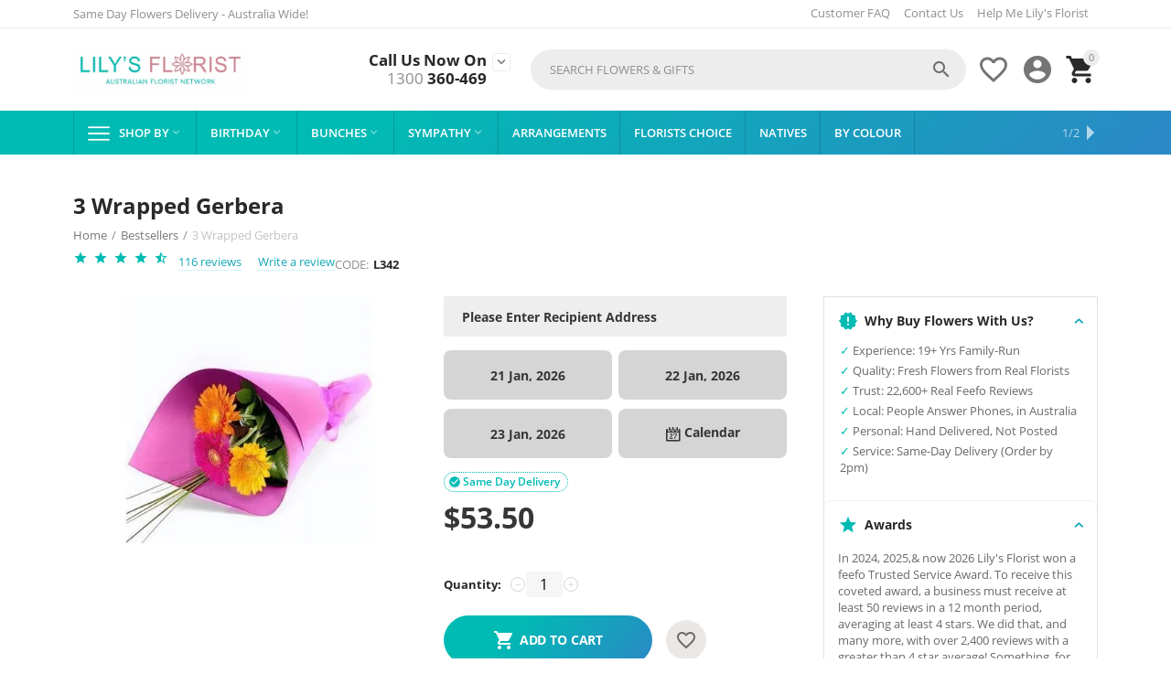

--- FILE ---
content_type: text/html; charset=utf-8
request_url: https://lilysflorist.com.au/3-wrapped-gerberas/?selected_section=discussion&page=2
body_size: 26055
content:
<!DOCTYPE html><html lang="en" dir="ltr" class="" ><head><script>(function(w,i,g){w[g]=w[g]||[];if(typeof w[g].push=='function')w[g].push(i)})
(window,'AW-1011761084','google_tags_first_party');</script><script async src="/igz2/"></script>
			<script>
				window.dataLayer = window.dataLayer || [];
				function gtag(){dataLayer.push(arguments);}
				gtag('js', new Date());
				gtag('set', 'developer_id.dYzg1YT', true);
				gtag('config', 'AW-1011761084');
			</script>
			<title>3 Wrapped Gerberas - By Lily&#039;s Florist</title><base href="https://lilysflorist.com.au/"/><meta http-equiv="Content-Type" content="text/html; charset=utf-8" data-ca-mode="ultimate"/><meta name="viewport" content="initial-scale=1.0, user-scalable=yes, width=device-width"/><meta name="description" content="Surprise your loved ones with our vibrant bouquet of three wrapped gerberas, suited for any occasion. Enjoy same-day delivery and our care tips for long-lasting blooms"><meta name="keywords" content="Wrapped Gerberas bunch"/><meta name="format-detection" content="telephone=no"><link rel="canonical" href="https://lilysflorist.com.au/3-wrapped-gerberas/"><meta property="og:type" content="website"><meta property="og:locale" content="en_US"><meta property="og:title" content="3 Wrapped Gerberas - By Lily&#039;s Florist"><meta property="og:description" content="Surprise your loved ones with our vibrant bouquet of three wrapped gerberas, suited for any occasion. Enjoy same-day delivery and our care tips for long-lasting blooms"><meta property="og:url" content="https://lilysflorist.com.au/3-wrapped-gerberas/?selected_section=discussion&amp;page=2"><meta property="og:image" content="https://lilysflorist.com.au/images/ab__webp/detailed/6/3_Wrapped_Gerberas_jpg.webp"><link href="https://lilysflorist.com.au/images/logos/1/favicon_zr4q-xm.ico" rel="shortcut icon" type="image/x-icon"><link rel="preload" crossorigin="anonymous" as="font" href="//themes.googleusercontent.com/static/fonts/opensans/v8/uYKcPVoh6c5R0NpdEY5A-Q.woff" type="font/woff"><link type="text/css" rel="stylesheet" href="https://lilysflorist.com.au/var/cache/misc/assets/design/themes/abt__youpitheme/css/standalone.6a977e151002810848ef5b1dcfcc1ef3.css?1768970071"><script data-no-defer>(function(w,d,s,l,i){w[l]=w[l]||[];w[l].push({'gtm.start':new Date().getTime(),event:'gtm.js'});var f=d.getElementsByTagName(s)[0],j=d.createElement(s),dl=l!='dataLayer'?'&l='+l:'';j.async=true;j. src='//www.googletagmanager.com/gtm.js?id='+i+dl;f.parentNode.insertBefore(j,f);})
(window,document,'script','dataLayer','GTM-T8TJ6FZ');</script><div id="sd-gtm-data" class="hidden" ></div><script data-no-defer>window.lazySizesConfig={loadMode:2,hFac:0.42857142857143,expand:350,expFactor:1,preloadAfterLoad:false};document.addEventListener('lazybeforeunveil',function(e){let element=e.target;var bg=element.getAttribute('data-background-url');if(bg){var bgImg=$(new Image());bgImg.attr('src',bg);bgImg.on('load',function(){$(element).css({'background-image':"url('"+bg+"')"}).removeAttr('data-background-url')});}});</script><link rel="preload" href="https://lilysflorist.com.au/images/ab__webp/logos/1/Lily&#039;s_Florist_Australia_png.webp" as="image"><link rel="preload" href="https://lilysflorist.com.au/images/ab__webp/thumbnails/500/350/detailed/6/3_Wrapped_Gerberas_jpg.webp" as="image"></head> <body><noscript><iframe src="//www.googletagmanager.com/ns.html?id=GTM-T8TJ6FZ" height="0" width="0" style="display:none;visibility:hidden"></iframe></noscript> <div class="ty-tygh " id="tygh_container"> <div id="ajax_overlay" class="ty-ajax-overlay"></div> <div id="ajax_loading_box" class="ty-ajax-loading-box"></div> <div class="cm-notification-container notification-container"> </div> <div class="ty-helper-container " id="tygh_main_container"> <div class="tygh-top-panel clearfix"> <div class="container-fluid top-grid"> <div class="container-fluid-row container-fluid-row-full-width ypi-top-panel"> <div class="row-fluid "> <div class="span16 "> <div class="row-fluid "> <div class="span4 ypi-title-to-sore"> <div class="ty-wysiwyg-content" data-ca-live-editor-object-id="0" data-ca-live-editor-object-type=""><p>Same Day Flowers Delivery - Australia Wide!</p></div> </div> <div class="span12 ypi-top-links"> <div class="top-menu-text-links ty-float-right"> <div class="ty-text-links-wrapper"> <span id="sw_text_links_1470" class="ty-text-links-btn cm-combination visible-phone"> <span class="ty-icon ty-icon-short-list" ></span> <span class="ty-icon ty-icon-down-micro ty-text-links-btn__arrow" ></span> </span> <ul id="text_links_1470" class="ty-text-links cm-popup-box ty-text-links_show_inline"> <li class="ty-text-links__item ty-level-0"> <a class="ty-text-links__a" href="/customer-faq/" > Customer FAQ </a> </li> <li class="ty-text-links__item ty-level-0"> <a class="ty-text-links__a" href="/contact-us/" > Contact Us </a> </li> <li class="ty-text-links__item ty-level-0"> <a class="ty-text-links__a" href="https://lilysflorist.com.au/help-me-lilys-florist/" > Help Me Lily&#039;s Florist </a> </li> </ul> </div> </div> </div> </div> </div> </div> </div> <div class="container-fluid-row ypi-logo"> <div class="row-fluid "> <div class="span3 ypi-logo"> <div class="mfixed-button hidden "> <div class="ty-wysiwyg-content" data-ca-live-editor-object-id="0" data-ca-live-editor-object-type=""><div class="ypi-menu__fixed-button"><i class="material-icons md-48 md-dark">&#xE5D4;</i></div></div> </div><div class="ty-wysiwyg-content" data-ca-live-editor-object-id="0" data-ca-live-editor-object-type=""><link rel="preconnect" href="https://unitedflorists.com.au"></div><div class="ty-wysiwyg-content" data-ca-live-editor-object-id="0" data-ca-live-editor-object-type=""></div><div class="ty-logo-container"> <a href="https://lilysflorist.com.au/" title="Lily&#039;s Florist Australia"> <img class="ty-pict ty-logo-container__image cm-image" id="det_img_36443957" src="https://lilysflorist.com.au/images/ab__webp/logos/1/Lily&#039;s_Florist_Australia_png.webp" width="500" height="122" alt="Lily&#039;s Florist Australia" title="Lily&#039;s Florist Australia"> </a> </div> </div> <div class="span4 phone-links-wrap"> <div class="ty-wysiwyg-content" data-ca-live-editor-object-id="0" data-ca-live-editor-object-type=""><div class="ypi-cr-phone-number"> <div class="ypi-cr-phone"> <div class="ypi-cr-box"> <a href="tel:1300360469" class="t-phone" rel="nofollow" title=""><span></span> Call Us Now On <a href="tel:1300360469" class="t-phone" rel="nofollow" title=""><span>1300</span> 360-469</a> </div> <a onclick="$('.ypi-cr-phone').next().toggleClass('hidden');" rel="nofollow" title=""><i class="material-icons">&#xE313;</i></a> <div class="aditional-links hidden-phone"> <a href="https://lilysflorist.com.au/contact-us/" class="l-contacts hidden-tablet" rel="nofollow" title="">Contact Us</a> </div> </div> <div class="ypi-cr-link pop-up-box hidden"> <a class="closer" onclick="$('.ypi-cr-phone').next().addClass('hidden');" title=""><i class="material-icons">&#xE5CD;</i></a> <div class="ty-cr-work">Call During Business Hours</div> <a href="tel:1300360469" class="n-phone" rel="nofollow" title=""><span>Mon-Fri</span> 7am to 6pm</a><br><a href="tel:1300360469" class="n-phone" rel="nofollow" title=""><span>Sat</span> 7am-12pm<br> <div class="visible-phone"><a href="tel:1300360469" class="n-phone" rel="nofollow" title=""><span>1300</span> 360-469</a><br> <a href="https://lilysflorist.com.au/contact-us/" class="l-contacts" rel="nofollow" title="">Contact Us</a> </div> </div> </div></div> </div> <div class="span9 ypi-cart-user-wrap"> <!--fpc_exclude_339_1474--> <div class="ypi-mini-cart ty-float-right"> <div class="ty-dropdown-box" id="cart_status_1474"> <div id="sw_dropdown_1474" class="ty-dropdown-box__title cm-combination"> <span class="ty-minicart-count ty-hand empty">0</span> <span class="ty-icon material-icons md-36 empty" >&#xE547;</span> </div> <div id="dropdown_1474" class="cm-popup-box ty-dropdown-box__content ty-dropdown-box__content--cart hidden"> <div class="cm-cart-content cm-cart-content-thumb cm-cart-content-delete"> <div class="ty-cart-items"> <div class="ty-cart-items__empty ty-center">Cart is empty</div> </div> <div class="cm-cart-buttons ty-cart-content__buttons buttons-container hidden"> <div class="ty-float-left"> <a href="https://lilysflorist.com.au/cart/" rel="nofollow" class="ty-btn ty-btn__secondary">View cart</a> </div> <div class="ty-float-right"> <a href="https://lilysflorist.com.au/checkout/" class="ty-btn ty-btn__primary " ><span>Secure Checkout</span></a> </div> </div> </div> </div> </div> </div> <!--end_fpc_exclude_339_1474--><!--fpc_exclude_348_1475--> <div class="ty-dropdown-box ypi-mini-user ty-float-right"> <div id="sw_dropdown_1475" class="ty-dropdown-box__title cm-combination unlogged"> <div class="cm-tooltip ty-account-info__title" title="Profile Details"> <span class="ty-icon material-icons md-36" >&#xE853;</span> </div> </div> <div id="dropdown_1475" class="cm-popup-box ty-dropdown-box__content hidden"> <div id="account_info_1475"> <ul class="ty-account-info"> <li class="ty-account-info__item ty-dropdown-box__item"><a class="ty-account-info__a underlined" href="https://lilysflorist.com.au/search-orders/" rel="nofollow">Orders</a></li> <li class="ty-account-info__item ty-dropdown-box__item"><a class="ty-account-info__a" href="https://lilysflorist.com.au/flower-wishlist/" rel="nofollow">Wish List</a></li> </ul> <div class="ty-account-info__buttons buttons-container"> <a href="https://lilysflorist.com.au/customer-sign-in/?return_url=index.php%3Fselected_section%3Ddiscussion%26page%3D2%26dispatch%3Dproducts.view%26product_id%3D490" data-ca-target-id="login_block1475" class="cm-dialog-opener cm-dialog-auto-size ty-btn ty-btn__secondary" rel="nofollow">Sign in</a><a href="https://lilysflorist.com.au/new-account/" rel="nofollow" class="ty-btn ty-btn__primary">Register</a> <div id="login_block1475" class="hidden" title="Sign in"> <div class="ty-login-popup"> <div id="popup1475_login_popup_form_container"> <form name="popup1475_form" action="https://lilysflorist.com.au/" method="post" class="cm-ajax cm-ajax-full-render"> <input type="hidden" name="result_ids" value="popup1475_login_popup_form_container"> <input type="hidden" name="login_block_id" value="popup1475"> <input type="hidden" name="quick_login" value="1"> <input type="hidden" name="return_url" value="index.php?selected_section=discussion&amp;page=2&amp;dispatch=products.view&amp;product_id=490"> <input type="hidden" name="redirect_url" value="index.php?selected_section=discussion&amp;page=2&amp;dispatch=products.view&amp;product_id=490"> <div class="ty-control-group"> <label for="login_popup1475" class="ty-login__filed-label ty-control-group__label cm-required cm-trim cm-email">E-mail</label> <input type="text" id="login_popup1475" name="user_login" size="30" value="" class="ty-login__input cm-focus"> </div> <div class="ty-control-group ty-password-forgot"> <label for="psw_popup1475" class="ty-login__filed-label ty-control-group__label ty-password-forgot__label cm-required">Password</label><a href="https://lilysflorist.com.au/index.php?dispatch=auth.recover_password" class="ty-password-forgot__a" tabindex="5">Forgot your password?</a> <input type="password" id="psw_popup1475" name="password" size="30" value="" class="ty-login__input" maxlength="32"> </div> <div class="ty-login-reglink ty-center"> <a class="ty-login-reglink__a" href="https://lilysflorist.com.au/new-account/" rel="nofollow">Register for a new account</a> </div> <div class="buttons-container clearfix"> <div class="ty-float-right"> <button class="ty-btn__login ty-btn__secondary ty-btn" type="submit" name="dispatch[auth.login]" ><span>Sign in</span></button> </div> <div class="ty-login__remember-me"> <label for="remember_me_popup1475" class="ty-login__remember-me-label"><input class="checkbox" type="checkbox" name="remember_me" id="remember_me_popup1475" value="Y">Remember me</label> </div> </div> <input type="hidden" name="security_hash" class="cm-no-hide-input" value="05d695117ea8392ebfbd3f72e13d415e"></form> </div> </div> </div> </div> </div> </div> </div> <!--end_fpc_exclude_348_1475--><div class=" ty-float-right"> <div id="wish_list_abt__yt_top_buttons"> <a class="cm-tooltip ty-wishlist__a" href="https://lilysflorist.com.au/flower-wishlist/" rel="nofollow" title="View wish list"><span class="ty-icon material-icons md-36 md-dark" >&#xE87E;</span></a> </div> </div><div class="ypi-search ty-float-right"> <div class="ty-search-block"> <form action="https://lilysflorist.com.au/" name="search_form" method="get"> <input type="hidden" name="match" value="all"> <input type="hidden" name="subcats" value="Y"> <input type="hidden" name="pcode_from_q" value="Y"> <input type="hidden" name="pshort" value="Y"> <input type="hidden" name="pfull" value="Y"> <input type="hidden" name="pname" value="Y"> <input type="hidden" name="pkeywords" value="Y"> <input type="hidden" name="search_performed" value="Y"> <input type="text" name="q" value="" id="search_input" title="Search flowers &amp; gifts" class="ty-search-block__input cm-hint"><button title="Search" class="ty-search-magnifier" type="submit"><span class="ty-icon material-icons md-24 md-dark" >&#xE8B6;</span></button> <input type="hidden" name="dispatch" value="products.search"> <input type="hidden" name="security_hash" class="cm-no-hide-input" value="05d695117ea8392ebfbd3f72e13d415e"></form> </div> </div> </div> </div> </div> </div> </div> <div class="tygh-header clearfix"> <div class="container-fluid header-grid"> <div class="container-fluid-row container-fluid-row-full-width top-menu-grid"> <div class="row-fluid "> <div class="span16 "> <div class="top-menu "> <div class="abt_up-menu extended"><div class="ty-menu__wrapper"><ul class="ty-menu__items cm-responsive-menu"><li class="ty-menu__item ty-menu__menu-btn visible-phone cm-responsive-menu-toggle-main"><a class="ty-menu__item-link"><span class="ty-icon material-icons" >&#xE5D2;</span><span>Menu</span></a></li><li class="ty-menu__item cm-menu-item-responsive ty-menu-item__office" data-subitems-count="8" data-settings-cols="4"><a class="ty-menu__item-toggle visible-phone cm-responsive-menu-toggle"><span class="ty-icon ty-menu__icon-open material-icons" >&#xE145;</span><span class="ty-icon ty-menu__icon-hide material-icons" >&#xE15B;</span></a><a href="https://lilysflorist.com.au/all-flowers/" class="ty-menu__item-link a-first-lvl"><span class="item-with-icon"> <img class="ty-pict mwi-img lazyload cm-image" data-src="https://lilysflorist.com.au/images/ab__webp/abt__yt_mwi__icon/2/Shob_By_png.webp" alt="" title="" src="[data-uri]" width="64" height="64"> <bdi>Shop By<span class="ty-icon icon-down-dir material-icons" >&#xE5CF;</span></bdi></span></a><div class="ty-menu__submenu" id="topmenu_350_681"> <ul class="ty-menu__submenu-items lot-children cm-responsive-menu-submenu" style="min-height: 450px"> <li class="ty-menu__submenu-col" style="width: 25%"><div class="ty-top-mine__submenu-col" data-elem-index="0"><div class="ty-menu__submenu-item-header"><a href="https://lilysflorist.com.au/seasonal-occasions/" class="ty-menu__submenu-link"><bdi>Seasonal Occasions</bdi></a></div><a class="ty-menu__item-toggle visible-phone cm-responsive-menu-toggle"><i class="ty-menu__icon-open material-icons">&#xE145;</i><i class="ty-menu__icon-hide material-icons">&#xE15B;</i></a><div class="ty-menu__submenu"><div class="ty-menu__submenu-list hiddenCol cm-responsive-menu-submenu" style="height: 105px"><div class="ty-menu__submenu-item"><a href="/valentines-day-flowers/" class="ty-menu__submenu-link"><bdi>Valentine&#039;s Day</bdi></a></div><div class="ty-menu__submenu-item"><a href="/mothers-day-flowers/" class="ty-menu__submenu-link"><bdi>Mother&#039;s Day</bdi></a></div><div class="ty-menu__submenu-item"><a href="/christmas-flowers/" class="ty-menu__submenu-link"><bdi>Christmas</bdi></a></div><div class="ty-menu__submenu-item"><a href="/international-womens-day-flowers/" class="ty-menu__submenu-link"><bdi>International Women’s Day</bdi></a></div><div class="ty-menu__submenu-item"><a href="/fathers-day-flowers/" class="ty-menu__submenu-link"><bdi>Father&#039;s Day</bdi></a></div><div class="ty-menu__submenu-item"><a href="/secretarys-day-flowers/" class="ty-menu__submenu-link"><bdi>Secretary&#039;s Day</bdi></a></div> </div><span class="link-more"><span>More</span><i class="material-icons">&#xE5DB;</i></span></div></div><div class="ty-top-mine__submenu-col" data-elem-index="1"><div class="ty-menu__submenu-item-header"><a href="https://lilysflorist.com.au/seasonal-occasions/" class="ty-menu__submenu-link"><bdi>Special Occasions</bdi></a></div><a class="ty-menu__item-toggle visible-phone cm-responsive-menu-toggle"><i class="ty-menu__icon-open material-icons">&#xE145;</i><i class="ty-menu__icon-hide material-icons">&#xE15B;</i></a><div class="ty-menu__submenu"><div class="ty-menu__submenu-list hiddenCol cm-responsive-menu-submenu" style="height: 105px"><div class="ty-menu__submenu-item"><a href="/love-romance-flowers/" class="ty-menu__submenu-link"><bdi>Romance</bdi></a></div><div class="ty-menu__submenu-item"><a href="/anniversary-flowers/" class="ty-menu__submenu-link"><bdi>Anniversary</bdi></a></div><div class="ty-menu__submenu-item"><a href="/birthday-flowers/" class="ty-menu__submenu-link"><bdi>Birthdays </bdi></a></div><div class="ty-menu__submenu-item"><a href="/new-baby-flowers-gifts/" class="ty-menu__submenu-link"><bdi>New Baby</bdi></a></div><div class="ty-menu__submenu-item"><a href="/sympathy-flowers/" class="ty-menu__submenu-link"><bdi>Funerals</bdi></a></div><div class="ty-menu__submenu-item"><a href="https://lilysflorist.com.au/buy-flowers-engagement/" class="ty-menu__submenu-link"><bdi>Engagements</bdi></a></div> </div><span class="link-more"><span>More</span><i class="material-icons">&#xE5DB;</i></span></div></div></li><li class="ty-menu__submenu-col" style="width: 25%"><div class="ty-top-mine__submenu-col" data-elem-index="2"><div class="ty-menu__submenu-item-header"><a href="https://lilysflorist.com.au/love-and-friendship/" class="ty-menu__submenu-link"><bdi>General Occasions</bdi></a></div><a class="ty-menu__item-toggle visible-phone cm-responsive-menu-toggle"><i class="ty-menu__icon-open material-icons">&#xE145;</i><i class="ty-menu__icon-hide material-icons">&#xE15B;</i></a><div class="ty-menu__submenu"><div class="ty-menu__submenu-list hiddenCol cm-responsive-menu-submenu" style="height: 105px"><div class="ty-menu__submenu-item"><a href="https://lilysflorist.com.au/flowers-for-housewarming/" class="ty-menu__submenu-link"><bdi>Housewarming</bdi></a></div><div class="ty-menu__submenu-item"><a href="/im-sorry-flowers/" class="ty-menu__submenu-link"><bdi>I&#039;m Sorry</bdi></a></div><div class="ty-menu__submenu-item"><a href="/thinking-of-you-flowers/" class="ty-menu__submenu-link"><bdi>Thinking Of You</bdi></a></div><div class="ty-menu__submenu-item"><a href="/hospital-flowers-austraila/" class="ty-menu__submenu-link"><bdi>Hospital</bdi></a></div><div class="ty-menu__submenu-item"><a href="/just-because-flowers/" class="ty-menu__submenu-link"><bdi>Just Because</bdi></a></div><div class="ty-menu__submenu-item"><a href="/thank-you-flowers/" class="ty-menu__submenu-link"><bdi>Thank You</bdi></a></div> </div><span class="link-more"><span>More</span><i class="material-icons">&#xE5DB;</i></span></div></div><div class="ty-top-mine__submenu-col" data-elem-index="3"><div class="ty-menu__submenu-item-header"><a href="https://lilysflorist.com.au/other-collections/" class="ty-menu__submenu-link"><bdi>Other Collections</bdi></a></div><a class="ty-menu__item-toggle visible-phone cm-responsive-menu-toggle"><i class="ty-menu__icon-open material-icons">&#xE145;</i><i class="ty-menu__icon-hide material-icons">&#xE15B;</i></a><div class="ty-menu__submenu"><div class="ty-menu__submenu-list cm-responsive-menu-submenu"><div class="ty-menu__submenu-item"><a href="/graduations-flowers/" class="ty-menu__submenu-link"><bdi>Graduation</bdi></a></div><div class="ty-menu__submenu-item"><a href="/celebration-flowers/" class="ty-menu__submenu-link"><bdi>Celebration</bdi></a></div><div class="ty-menu__submenu-item"><a href="/celebration-flowers/" class="ty-menu__submenu-link"><bdi>Congratulations</bdi></a></div><div class="ty-menu__submenu-item"><a href="https://lilysflorist.com.au/easter-flowers/" class="ty-menu__submenu-link"><bdi>Easter</bdi></a></div><div class="ty-menu__submenu-item"><a href="/get-well-flowers-delivered/" class="ty-menu__submenu-link"><bdi>Get Well</bdi></a></div> </div></div></div></li><li class="ty-menu__submenu-col" style="width: 25%"><div class="ty-top-mine__submenu-col" data-elem-index="4"><div class="ty-menu__submenu-item-header"><a href="https://lilysflorist.com.au/colours/" class="ty-menu__submenu-link"><bdi>Colour</bdi></a></div><a class="ty-menu__item-toggle visible-phone cm-responsive-menu-toggle"><i class="ty-menu__icon-open material-icons">&#xE145;</i><i class="ty-menu__icon-hide material-icons">&#xE15B;</i></a><div class="ty-menu__submenu"><div class="ty-menu__submenu-list hiddenCol cm-responsive-menu-submenu" style="height: 105px"><div class="ty-menu__submenu-item"><a href="/orange-flowers/" class="ty-menu__submenu-link"><bdi>Orange</bdi></a></div><div class="ty-menu__submenu-item"><a href="/pink-flowers/" class="ty-menu__submenu-link"><bdi>Pink</bdi></a></div><div class="ty-menu__submenu-item"><a href="/red-flowers/" class="ty-menu__submenu-link"><bdi>Red</bdi></a></div><div class="ty-menu__submenu-item"><a href="/mixed-flowers/" class="ty-menu__submenu-link"><bdi>Mixed</bdi></a></div><div class="ty-menu__submenu-item"><a href="/yellow-flowers/" class="ty-menu__submenu-link"><bdi>Yellow</bdi></a></div><div class="ty-menu__submenu-item"><a href="/white-flowers/" class="ty-menu__submenu-link"><bdi>White</bdi></a></div><div class="ty-menu__submenu-item"><a href="purple-flowers/" class="ty-menu__submenu-link"><bdi>Purple</bdi></a></div><div class="ty-menu__submenu-item"><a href="/blue-flowers/" class="ty-menu__submenu-link"><bdi>Blue</bdi></a></div> </div><span class="link-more"><span>More</span><i class="material-icons">&#xE5DB;</i></span></div></div><div class="ty-top-mine__submenu-col" data-elem-index="5"><div class="ty-menu__submenu-item-header"><a href="https://lilysflorist.com.au/best-selling-flowers" class="ty-menu__submenu-link"><bdi>Customer Favourites</bdi></a></div><a class="ty-menu__item-toggle visible-phone cm-responsive-menu-toggle"><i class="ty-menu__icon-open material-icons">&#xE145;</i><i class="ty-menu__icon-hide material-icons">&#xE15B;</i></a><div class="ty-menu__submenu"><div class="ty-menu__submenu-list hiddenCol cm-responsive-menu-submenu" style="height: 105px"><div class="ty-menu__submenu-item"><a href="/deal-of-the-day-bunch/" class="ty-menu__submenu-link"><bdi>Deal Of The Day</bdi></a></div><div class="ty-menu__submenu-item"><a href="/best-selling-flowers/" class="ty-menu__submenu-link"><bdi>Bestsellers</bdi></a></div><div class="ty-menu__submenu-item"><a href="/all-flowers" class="ty-menu__submenu-link"><bdi>Entire Range</bdi></a></div><div class="ty-menu__submenu-item"><a href="/colourful-bunch-with-free-chocolates/" class="ty-menu__submenu-link"><bdi>Bunch &amp; Including Chocolates</bdi></a></div><div class="ty-menu__submenu-item"><a href="/florists-choice-bunch/" class="ty-menu__submenu-link"><bdi>Florists Choice Bunch</bdi></a></div><div class="ty-menu__submenu-item"><a href="/colourful-bunch-with-chocolates/" class="ty-menu__submenu-link"><bdi>Colourful Bunch With Chocolates</bdi></a></div> </div><span class="link-more"><span>More</span><i class="material-icons">&#xE5DB;</i></span></div></div></li><li class="ty-menu__submenu-col" style="width: 25%"><div class="ty-top-mine__submenu-col" data-elem-index="6"><div class="ty-menu__submenu-item-header"><a href="https://lilysflorist.com.au/all-flowers/" class="ty-menu__submenu-link"><bdi>Flower Styles</bdi></a></div><a class="ty-menu__item-toggle visible-phone cm-responsive-menu-toggle"><i class="ty-menu__icon-open material-icons">&#xE145;</i><i class="ty-menu__icon-hide material-icons">&#xE15B;</i></a><div class="ty-menu__submenu"><div class="ty-menu__submenu-list cm-responsive-menu-submenu"><div class="ty-menu__submenu-item"><a href="/flower-bunches" class="ty-menu__submenu-link"><bdi>Bunches</bdi></a></div><div class="ty-menu__submenu-item"><a href="/flower-arrangements/" class="ty-menu__submenu-link"><bdi>Arrangements</bdi></a></div><div class="ty-menu__submenu-item"><a href="/all-flowers/" class="ty-menu__submenu-link"><bdi>All Styles</bdi></a></div> </div></div></div><div class="ty-top-mine__submenu-col" data-elem-index="7"><div class="ty-menu__submenu-item-header"><a href="https://lilysflorist.com.au/flower-types/" class="ty-menu__submenu-link"><bdi>Flower Types</bdi></a></div><a class="ty-menu__item-toggle visible-phone cm-responsive-menu-toggle"><i class="ty-menu__icon-open material-icons">&#xE145;</i><i class="ty-menu__icon-hide material-icons">&#xE15B;</i></a><div class="ty-menu__submenu"><div class="ty-menu__submenu-list cm-responsive-menu-submenu"><div class="ty-menu__submenu-item"><a href="/mixed-flowers/" class="ty-menu__submenu-link"><bdi>Mixed</bdi></a></div><div class="ty-menu__submenu-item"><a href="/daises/" class="ty-menu__submenu-link"><bdi>Gerberas</bdi></a></div><div class="ty-menu__submenu-item"><a href="/native-flowers/" class="ty-menu__submenu-link"><bdi>Natives</bdi></a></div><div class="ty-menu__submenu-item"><a href="/roses/" class="ty-menu__submenu-link"><bdi>Roses</bdi></a></div><div class="ty-menu__submenu-item"><a href="/lilies/" class="ty-menu__submenu-link"><bdi>Lilies</bdi></a></div> </div></div></div></li> </ul> </div></li><li class="ty-menu__item cm-menu-item-responsive" data-subitems-count="4" data-settings-cols="4"><a class="ty-menu__item-toggle visible-phone cm-responsive-menu-toggle"><span class="ty-icon ty-menu__icon-open material-icons" >&#xE145;</span><span class="ty-icon ty-menu__icon-hide material-icons" >&#xE15B;</span></a><a href="/birthday-flowers/" class="ty-menu__item-link a-first-lvl"><span><bdi>Birthday<span class="ty-icon icon-down-dir material-icons" >&#xE5CF;</span></bdi></span></a><div class="ty-menu__submenu" id="topmenu_350_864"> <ul class="ty-menu__submenu-items lot-children cm-responsive-menu-submenu" style="min-height: 450px"> <li class="ty-menu__submenu-col" style="width: 25%"><div class="ty-top-mine__submenu-col" data-elem-index="0"><div class="ty-menu__submenu-item-header"><a href="javascript:void(0)" class="ty-menu__submenu-link"><bdi>Featured Birthday Flowers</bdi></a></div><a class="ty-menu__item-toggle visible-phone cm-responsive-menu-toggle"><i class="ty-menu__icon-open material-icons">&#xE145;</i><i class="ty-menu__icon-hide material-icons">&#xE15B;</i></a><div class="ty-menu__submenu"><div class="ty-menu__submenu-list cm-responsive-menu-submenu"><div class="ty-menu__submenu-item"><a href="https://lilysflorist.com.au/birthday-flowers/" class="ty-menu__submenu-link"><bdi>All Birthday Flowers</bdi></a></div><div class="ty-menu__submenu-item"><a href="https://lilysflorist.com.au/best-selling-birthday-flowers/" class="ty-menu__submenu-link"><bdi>Birthday Bestsellers</bdi></a></div><div class="ty-menu__submenu-item"><a href="https://lilysflorist.com.au/flowers-under-60/" class="ty-menu__submenu-link"><bdi>Birthday Under $60</bdi></a></div> </div></div></div></li><li class="ty-menu__submenu-col" style="width: 25%"><div class="ty-top-mine__submenu-col" data-elem-index="1"><div class="ty-menu__submenu-item-header"><a href="javascript:void(0)" class="ty-menu__submenu-link"><bdi>Shop By Birthday Category</bdi></a></div><a class="ty-menu__item-toggle visible-phone cm-responsive-menu-toggle"><i class="ty-menu__icon-open material-icons">&#xE145;</i><i class="ty-menu__icon-hide material-icons">&#xE15B;</i></a><div class="ty-menu__submenu"><div class="ty-menu__submenu-list cm-responsive-menu-submenu"><div class="ty-menu__submenu-item"><a href="https://lilysflorist.com.au/birthday-flowers/" class="ty-menu__submenu-link"><bdi>Birthday Flowers</bdi></a></div><div class="ty-menu__submenu-item"><a href="https://lilysflorist.com.au/roses/" class="ty-menu__submenu-link"><bdi>Birthday Roses</bdi></a></div><div class="ty-menu__submenu-item"><a href="https://lilysflorist.com.au/birthday-gifts/" class="ty-menu__submenu-link"><bdi>Birthday Gifts</bdi></a></div> </div></div></div></li><li class="ty-menu__submenu-col" style="width: 25%"><div class="ty-top-mine__submenu-col" data-elem-index="2"><div class="ty-menu__submenu-item-header"><a href="https://lilysflorist.com.au/birthday-gifts/" class="ty-menu__submenu-link"><bdi>Shop by Recipient</bdi></a></div><a class="ty-menu__item-toggle visible-phone cm-responsive-menu-toggle"><i class="ty-menu__icon-open material-icons">&#xE145;</i><i class="ty-menu__icon-hide material-icons">&#xE15B;</i></a><div class="ty-menu__submenu"><div class="ty-menu__submenu-list hiddenCol cm-responsive-menu-submenu" style="height: 105px"><div class="ty-menu__submenu-item"><a href="https://lilysflorist.com.au/birthday-flowers-for-mum/" class="ty-menu__submenu-link"><bdi>For Mum</bdi></a></div><div class="ty-menu__submenu-item"><a href="https://lilysflorist.com.au/birthday-flowers-for-friend/" class="ty-menu__submenu-link"><bdi>For Friend</bdi></a></div><div class="ty-menu__submenu-item"><a href="https://lilysflorist.com.au/birthday-flowers-for-wife/" class="ty-menu__submenu-link"><bdi>For Wife</bdi></a></div><div class="ty-menu__submenu-item"><a href="https://lilysflorist.com.au/birthday-flowers-for-daughter/" class="ty-menu__submenu-link"><bdi>For Daughter</bdi></a></div><div class="ty-menu__submenu-item"><a href="https://lilysflorist.com.au/birthday-flowers-gifts-him/" class="ty-menu__submenu-link"><bdi>For Him</bdi></a></div><div class="ty-menu__submenu-item"><a href="/all-flowers/" class="ty-menu__submenu-link"><bdi>All Recipients</bdi></a></div> </div><span class="link-more"><span>More</span><i class="material-icons">&#xE5DB;</i></span></div></div></li><li class="ty-menu__submenu-col" style="width: 25%"><div class="ty-top-mine__submenu-col" data-elem-index="3"><div class="ty-menu__submenu-item-header"><a href="https://lilysflorist.com.au/birthday-flowers/" class="ty-menu__submenu-link"><bdi>By Age</bdi></a></div><a class="ty-menu__item-toggle visible-phone cm-responsive-menu-toggle"><i class="ty-menu__icon-open material-icons">&#xE145;</i><i class="ty-menu__icon-hide material-icons">&#xE15B;</i></a><div class="ty-menu__submenu"><div class="ty-menu__submenu-list hiddenCol cm-responsive-menu-submenu" style="height: 105px"><div class="ty-menu__submenu-item"><a href="https://lilysflorist.com.au/30th-birthday-flowers/" class="ty-menu__submenu-link"><bdi>30th Birthday Flowers</bdi></a></div><div class="ty-menu__submenu-item"><a href="https://lilysflorist.com.au/40th-birthday-flowers/" class="ty-menu__submenu-link"><bdi>40th Birthday Flowers</bdi></a></div><div class="ty-menu__submenu-item"><a href="https://lilysflorist.com.au/50th-birthday-flowers/" class="ty-menu__submenu-link"><bdi>50th Birthday Flowers</bdi></a></div><div class="ty-menu__submenu-item"><a href="https://lilysflorist.com.au/60th-birthday-flowers/" class="ty-menu__submenu-link"><bdi>60th Birthday Flowers</bdi></a></div><div class="ty-menu__submenu-item"><a href="https://lilysflorist.com.au/70th-birthday-flowers/" class="ty-menu__submenu-link"><bdi>70th Birthday Flowers</bdi></a></div><div class="ty-menu__submenu-item"><a href="https://lilysflorist.com.au/80th-birthday-flowers/" class="ty-menu__submenu-link"><bdi>80th Birthday Flowers</bdi></a></div><div class="ty-menu__submenu-item"><a href="https://lilysflorist.com.au/90th-birthday-flowers/" class="ty-menu__submenu-link"><bdi>90th Birthday Flowers</bdi></a></div> </div><span class="link-more"><span>More</span><i class="material-icons">&#xE5DB;</i></span></div></div></li> </ul> </div></li><li class="ty-menu__item cm-menu-item-responsive" data-subitems-count="2" data-settings-cols="4"><a class="ty-menu__item-toggle visible-phone cm-responsive-menu-toggle"><span class="ty-icon ty-menu__icon-open material-icons" >&#xE145;</span><span class="ty-icon ty-menu__icon-hide material-icons" >&#xE15B;</span></a><a href="/flower-bunches/" class="ty-menu__item-link a-first-lvl"><span><bdi>Bunches<span class="ty-icon icon-down-dir material-icons" >&#xE5CF;</span></bdi></span></a><div class="ty-menu__submenu" id="topmenu_350_891"> <ul class="ty-menu__submenu-items ty-menu__submenu-items-simple cm-responsive-menu-submenu" style="min-height: 450px"> <li class="ty-menu__submenu-item" style="width: 25%"><a class="ty-menu__submenu-link" href="/flower-bunches/"><bdi>All Bunches</bdi></a></li><li class="ty-menu__submenu-item" style="width: 25%"><a class="ty-menu__submenu-link" href="/flowers-with-a-vase/"><bdi>Flowers In A Vase</bdi></a></li> </ul> </div></li><li class="ty-menu__item cm-menu-item-responsive" data-subitems-count="2" data-settings-cols="4"><a class="ty-menu__item-toggle visible-phone cm-responsive-menu-toggle"><span class="ty-icon ty-menu__icon-open material-icons" >&#xE145;</span><span class="ty-icon ty-menu__icon-hide material-icons" >&#xE15B;</span></a><a href="/sympathy-flowers/" class="ty-menu__item-link a-first-lvl"><span><bdi>Sympathy<span class="ty-icon icon-down-dir material-icons" >&#xE5CF;</span></bdi></span></a><div class="ty-menu__submenu" id="topmenu_350_711"> <ul class="ty-menu__submenu-items cm-responsive-menu-submenu" style="min-height: 450px"> <li class="ty-menu__submenu-col" style="width: 25%"><div class="ty-top-mine__submenu-col" data-elem-index="0"><div class="ty-menu__submenu-item-header"><a href="https://lilysflorist.com.au/sympathy-occasions/" class="ty-menu__submenu-link"><bdi>Share Your Sympathy</bdi></a></div><a class="ty-menu__item-toggle visible-phone cm-responsive-menu-toggle"><i class="ty-menu__icon-open material-icons">&#xE145;</i><i class="ty-menu__icon-hide material-icons">&#xE15B;</i></a><div class="ty-menu__submenu"><div class="ty-menu__submenu-list cm-responsive-menu-submenu"><div class="ty-menu__submenu-item"><a href="https://lilysflorist.com.au/sympathy-flowers-for-home/" class="ty-menu__submenu-link"><bdi>The Home</bdi></a></div><div class="ty-menu__submenu-item"><a href="https://lilysflorist.com.au/sympathy-flowers-for-a-funeral/" class="ty-menu__submenu-link"><bdi>The Funeral</bdi></a></div><div class="ty-menu__submenu-item"><a href="https://lilysflorist.com.au/sympathy-white-flowers/" class="ty-menu__submenu-link"><bdi>White Flowers</bdi></a></div><div class="ty-menu__submenu-item"><a href="https://lilysflorist.com.au/sympathy-wreaths-and-sheaths/" class="ty-menu__submenu-link"><bdi>Wreaths &amp; Sheaths</bdi></a></div><div class="ty-menu__submenu-item"><a href="https://lilysflorist.com.au/sympathy-flowers/" class="ty-menu__submenu-link"><bdi>All Sympathy Flowers</bdi></a></div> </div></div></div></li><li class="ty-menu__submenu-col" style="width: 25%"><div class="ty-top-mine__submenu-col" data-elem-index="1"><div class="ty-menu__submenu-item-header"><a href="javascript:void(0)" class="ty-menu__submenu-link"><bdi>By Flower Type</bdi></a></div><a class="ty-menu__item-toggle visible-phone cm-responsive-menu-toggle"><i class="ty-menu__icon-open material-icons">&#xE145;</i><i class="ty-menu__icon-hide material-icons">&#xE15B;</i></a><div class="ty-menu__submenu"><div class="ty-menu__submenu-list cm-responsive-menu-submenu"><div class="ty-menu__submenu-item"><a href="https://lilysflorist.com.au/sympathy-lilies/" class="ty-menu__submenu-link"><bdi>Sympathy Lilies</bdi></a></div><div class="ty-menu__submenu-item"><a href="https://lilysflorist.com.au/sympathy-roses/" class="ty-menu__submenu-link"><bdi>Sympathy Roses</bdi></a></div><div class="ty-menu__submenu-item"><a href="https://lilysflorist.com.au/sympathy-native-flowers/" class="ty-menu__submenu-link"><bdi>Sympathy Natives</bdi></a></div><div class="ty-menu__submenu-item"><a href="https://lilysflorist.com.au/sympathy-flowers/" class="ty-menu__submenu-link"><bdi>All Sympathy Flowers</bdi></a></div> </div></div></div></li> </ul> </div></li><li class="ty-menu__item ty-menu__item-nodrop cm-menu-item-responsive" data-subitems-count="0" data-settings-cols="4"><a href="/flower-arrangements/" class="ty-menu__item-link a-first-lvl"><span><bdi>Arrangements</bdi></span></a></li><li class="ty-menu__item ty-menu__item-nodrop cm-menu-item-responsive" data-subitems-count="0" data-settings-cols="4"><a href="/florists-choice/" class="ty-menu__item-link a-first-lvl"><span><bdi>Florists Choice</bdi></span></a></li><li class="ty-menu__item ty-menu__item-nodrop cm-menu-item-responsive" data-subitems-count="0" data-settings-cols="4"><a href="https://lilysflorist.com.au/native-flowers/" class="ty-menu__item-link a-first-lvl"><span><bdi>Natives</bdi></span></a></li><li class="ty-menu__item ty-menu__item-nodrop cm-menu-item-responsive" data-subitems-count="0" data-settings-cols="4"><a href="https://lilysflorist.com.au/colours/" class="ty-menu__item-link a-first-lvl"><span><bdi>By Colour</bdi></span></a></li><li class="ty-menu__item ty-menu__item-nodrop cm-menu-item-responsive"><a href="https://lilysflorist.com.au/valentines-day-flowers/" class="ty-menu__item-link a-first-lvl"><span><bdi>Valentine&#039;s<span class="m-label" style="color:#ffffff;background-color:#ff00ff">Popular</span></bdi></span></a></li><li class="ty-menu__item cm-menu-item-responsive" data-subitems-count="11" data-settings-cols="4"><a class="ty-menu__item-toggle visible-phone cm-responsive-menu-toggle"><span class="ty-icon ty-menu__icon-open material-icons" >&#xE145;</span><span class="ty-icon ty-menu__icon-hide material-icons" >&#xE15B;</span></a><a href="/blog/" class="ty-menu__item-link a-first-lvl"><span><bdi>Blog<span class="ty-icon icon-down-dir material-icons" >&#xE5CF;</span></bdi></span></a><div class="ty-menu__submenu" id="topmenu_350_947"> <ul class="ty-menu__submenu-items lot-children cm-responsive-menu-submenu" style="min-height: 450px"> <li class="ty-menu__submenu-col" style="width: 25%"><div class="ty-top-mine__submenu-col" data-elem-index="0"><div class="ty-menu__submenu-item-header"><a href="/blog/" class="ty-menu__submenu-link"><bdi>All News</bdi></a></div><div class="ty-menu__submenu"><div class="ty-menu__submenu-list cm-responsive-menu-submenu"></div></div></div><div class="ty-top-mine__submenu-col" data-elem-index="1"><div class="ty-menu__submenu-item-header"><a href="https://lilysflorist.com.au/blog/b/" class="ty-menu__submenu-link"><bdi>Best Flowers For</bdi></a></div><a class="ty-menu__item-toggle visible-phone cm-responsive-menu-toggle"><i class="ty-menu__icon-open material-icons">&#xE145;</i><i class="ty-menu__icon-hide material-icons">&#xE15B;</i></a><div class="ty-menu__submenu"><div class="ty-menu__submenu-list hiddenCol cm-responsive-menu-submenu" style="height: 105px"><div class="ty-menu__submenu-item"><a href="https://lilysflorist.com.au/blog/b/best-flowers-for-birthdays/" class="ty-menu__submenu-link"><bdi>Best Flowers for Birthdays</bdi></a></div><div class="ty-menu__submenu-item"><a href="https://lilysflorist.com.au/blog/b/best-flowers-for-mothers-day/" class="ty-menu__submenu-link"><bdi>Best Flowers for Mother&#039;s Day</bdi></a></div><div class="ty-menu__submenu-item"><a href="https://lilysflorist.com.au/blog/b/how-to-choose-the-right-hospital-flowers/" class="ty-menu__submenu-link"><bdi>Best Flower for Hospital</bdi></a></div><div class="ty-menu__submenu-item"><a href="https://lilysflorist.com.au/blog/b/best-flowers-for-im-sorry/" class="ty-menu__submenu-link"><bdi>Best Flowers for an Apology</bdi></a></div><div class="ty-menu__submenu-item"><a href="https://lilysflorist.com.au/blog/b/best-flowers-for-welcoming-a-new-baby/" class="ty-menu__submenu-link"><bdi>Best Flowers for New Baby</bdi></a></div><div class="ty-menu__submenu-item"><a href="https://lilysflorist.com.au/blog/b/best-flowers-for-welcoming-a-new-baby/" class="ty-menu__submenu-link"><bdi>All From Best Series</bdi></a></div> </div><span class="link-more"><span>More</span><i class="material-icons">&#xE5DB;</i></span></div></div><div class="ty-top-mine__submenu-col" data-elem-index="2"><div class="ty-menu__submenu-item-header"><a href="https://lilysflorist.com.au/blog/q/" class="ty-menu__submenu-link"><bdi>DIY Bouquet Design</bdi></a></div><div class="ty-menu__submenu"><div class="ty-menu__submenu-list cm-responsive-menu-submenu"></div></div></div></li><li class="ty-menu__submenu-col" style="width: 25%"><div class="ty-top-mine__submenu-col" data-elem-index="3"><div class="ty-menu__submenu-item-header"><a href="/blog/f/" class="ty-menu__submenu-link"><bdi>Valentine&#039;s Day</bdi></a></div><div class="ty-menu__submenu"><div class="ty-menu__submenu-list cm-responsive-menu-submenu"></div></div></div><div class="ty-top-mine__submenu-col" data-elem-index="4"><div class="ty-menu__submenu-item-header"><a href="https://lilysflorist.com.au/blog/fc/" class="ty-menu__submenu-link"><bdi>Flower Care</bdi></a></div><div class="ty-menu__submenu"><div class="ty-menu__submenu-list cm-responsive-menu-submenu"></div></div></div><div class="ty-top-mine__submenu-col" data-elem-index="5"><div class="ty-menu__submenu-item-header"><a href="https://lilysflorist.com.au/blog/a/" class="ty-menu__submenu-link"><bdi>Funerals</bdi></a></div><div class="ty-menu__submenu"><div class="ty-menu__submenu-list cm-responsive-menu-submenu"></div></div></div></li><li class="ty-menu__submenu-col" style="width: 25%"><div class="ty-top-mine__submenu-col" data-elem-index="6"><div class="ty-menu__submenu-item-header"><a href="https://lilysflorist.com.au/blog/n/" class="ty-menu__submenu-link"><bdi>Australian Native Flowers Guide</bdi></a></div><div class="ty-menu__submenu"><div class="ty-menu__submenu-list cm-responsive-menu-submenu"></div></div></div><div class="ty-top-mine__submenu-col" data-elem-index="7"><div class="ty-menu__submenu-item-header"><a href="https://lilysflorist.com.au/blog/weddings/" class="ty-menu__submenu-link"><bdi>Weddings</bdi></a></div><div class="ty-menu__submenu"><div class="ty-menu__submenu-list cm-responsive-menu-submenu"></div></div></div><div class="ty-top-mine__submenu-col" data-elem-index="8"><div class="ty-menu__submenu-item-header"><a href="https://lilysflorist.com.au/blog/birth-flowers/" class="ty-menu__submenu-link"><bdi>Birth Flowers</bdi></a></div><div class="ty-menu__submenu"><div class="ty-menu__submenu-list cm-responsive-menu-submenu"></div></div></div></li><li class="ty-menu__submenu-col" style="width: 25%"><div class="ty-top-mine__submenu-col" data-elem-index="9"><div class="ty-menu__submenu-item-header"><a href="https://lilysflorist.com.au/christmas-flowers/" class="ty-menu__submenu-link"><bdi>Christmas Series</bdi></a></div><a class="ty-menu__item-toggle visible-phone cm-responsive-menu-toggle"><i class="ty-menu__icon-open material-icons">&#xE145;</i><i class="ty-menu__icon-hide material-icons">&#xE15B;</i></a><div class="ty-menu__submenu"><div class="ty-menu__submenu-list hiddenCol cm-responsive-menu-submenu" style="height: 105px"><div class="ty-menu__submenu-item"><a href="https://lilysflorist.com.au/blog/12-christmas-wreath-decorating-ideas-and-tips/" class="ty-menu__submenu-link"><bdi>12 Christmas Wreath Ideas</bdi></a></div><div class="ty-menu__submenu-item"><a href="https://lilysflorist.com.au/blog/the-significance-of-christmas-colors-in-flower-arrangements/" class="ty-menu__submenu-link"><bdi>Christmas Colours in Flower Arrangements</bdi></a></div><div class="ty-menu__submenu-item"><a href="https://lilysflorist.com.au/blog/holly-and-ivy-ancient-plants-rich-in-christmas-symbolism/" class="ty-menu__submenu-link"><bdi>Holly and Ivy in Christmas Symbolism</bdi></a></div><div class="ty-menu__submenu-item"><a href="https://lilysflorist.com.au/blog/how-to-use-faux-berry-stems-as-christmas-decor/" class="ty-menu__submenu-link"><bdi>Faux Berry Stems As Christmas Decor</bdi></a></div><div class="ty-menu__submenu-item"><a href="https://lilysflorist.com.au/blog/christmas-decorating-using-fresh-flowers/" class="ty-menu__submenu-link"><bdi>Christmas Decorating Using Flowers</bdi></a></div><div class="ty-menu__submenu-item"><a href="https://lilysflorist.com.au/blog/dos-and-donts-when-sending-christmas-flower-gifts/" class="ty-menu__submenu-link"><bdi>Do’s and Don’ts For Xmas Flowers</bdi></a></div> </div><span class="link-more"><span>More</span><i class="material-icons">&#xE5DB;</i></span></div></div><div class="ty-top-mine__submenu-col" data-elem-index="10"><div class="ty-menu__submenu-item-header"><a href="/video-flower-news/" class="ty-menu__submenu-link"><bdi>Video</bdi></a></div><div class="ty-menu__submenu"><div class="ty-menu__submenu-list cm-responsive-menu-submenu"></div></div></div></li> </ul> </div></li><li class="ty-menu__item ty-menu__item-nodrop cm-menu-item-responsive" data-subitems-count="0" data-settings-cols="4"><a href="https://lilysflorist.com.au/about-lilys-florist/" class="ty-menu__item-link a-first-lvl"><span><bdi>Our Story</bdi></span></a></li><li class="ty-menu__item cm-menu-item-responsive"><a class="ty-menu__item-toggle visible-phone cm-responsive-menu-toggle"><span class="ty-icon ty-menu__icon-open material-icons" >&#xE145;</span><span class="ty-icon ty-menu__icon-hide material-icons" >&#xE15B;</span></a><a href="/contact-us/" class="ty-menu__item-link a-first-lvl"><span><bdi>Info<span class="ty-icon icon-down-dir material-icons" >&#xE5CF;</span></bdi></span></a><div class="ty-menu__submenu" id="topmenu_350_948"> <ul class="ty-menu__submenu-items lot-children cm-responsive-menu-submenu" style="min-height: 450px"> <li class="ty-menu__submenu-col" style="width: 25%"><div class="ty-top-mine__submenu-col"><div class="ty-menu__submenu-item-header"><a href="https://lilysflorist.com.au/contact-us/" class="ty-menu__submenu-link"><bdi>Contact Us</bdi></a></div><a class="ty-menu__item-toggle visible-phone cm-responsive-menu-toggle"><i class="ty-menu__icon-open material-icons">&#xE145;</i><i class="ty-menu__icon-hide material-icons">&#xE15B;</i></a><div class="ty-menu__submenu"><div class="ty-menu__submenu-list tree-level-col cm-responsive-menu-submenu"><div class="ty-menu__submenu-item"><a href="https://lilysflorist.com.au/contact-us/" class="ty-menu__submenu-link"><bdi>By Phone</bdi></a></div><div class="ty-menu__submenu-item"><a href="https://lilysflorist.com.au/contact-us/" class="ty-menu__submenu-link"><bdi>By Email</bdi></a></div><div class="ty-menu__submenu-item"><a href="https://lilysflorist.com.au/help-me-lilys-florist/" class="ty-menu__submenu-link"><bdi>Help Me Lily&#039;s Florist</bdi></a></div> </div></div></div><div class="ty-top-mine__submenu-col"><div class="ty-menu__submenu-item-header"><a href="javascript:void(0)" class="ty-menu__submenu-link"><bdi>Customer Information</bdi></a></div><a class="ty-menu__item-toggle visible-phone cm-responsive-menu-toggle"><i class="ty-menu__icon-open material-icons">&#xE145;</i><i class="ty-menu__icon-hide material-icons">&#xE15B;</i></a><div class="ty-menu__submenu"><div class="ty-menu__submenu-list tree-level-col cm-responsive-menu-submenu"><div class="ty-menu__submenu-item"><a href="https://lilysflorist.com.au/customer-faq/" class="ty-menu__submenu-link"><bdi>FAQ</bdi></a></div><div class="ty-menu__submenu-item"><a href="https://lilysflorist.com.au/terms-conditions/" class="ty-menu__submenu-link"><bdi>Terms &amp; Conditions</bdi></a></div><div class="ty-menu__submenu-item"><a href="https://lilysflorist.com.au/privacy-policy/" class="ty-menu__submenu-link"><bdi>Privacy</bdi></a></div><div class="ty-menu__submenu-item"><a href="https://lilysflorist.com.au/the-lilys-florist-difference/" class="ty-menu__submenu-link"><bdi>Why Lily&#039;s Florist</bdi></a></div><div class="ty-menu__submenu-item"><a href="https://lilysflorist.com.au/lilys-florist-reviews/" class="ty-menu__submenu-link"><bdi>Reviews</bdi></a></div><div class="ty-menu__submenu-item"><a href="https://lilysflorist.com.au/about-lilys-florist/" class="ty-menu__submenu-link"><bdi>About Us</bdi></a></div> </div></div></div></li><li class="ty-menu__submenu-col" style="width: 25%"><div class="ty-top-mine__submenu-col"><div class="ty-menu__submenu-item-header"><a href="javascript:void(0)" class="ty-menu__submenu-link"><bdi>Geneal</bdi></a></div><a class="ty-menu__item-toggle visible-phone cm-responsive-menu-toggle"><i class="ty-menu__icon-open material-icons">&#xE145;</i><i class="ty-menu__icon-hide material-icons">&#xE15B;</i></a><div class="ty-menu__submenu"><div class="ty-menu__submenu-list tree-level-col cm-responsive-menu-submenu"><div class="ty-menu__submenu-item"><a href="https://lilysflorist.com.au/need-help-writing-a-gift-card-message/" class="ty-menu__submenu-link"><bdi>Card Message Help</bdi></a></div><div class="ty-menu__submenu-item"><a href="https://lilysflorist.com.au/where-do-your-flowers-come-from/" class="ty-menu__submenu-link"><bdi>Where Our Flowers Come From</bdi></a></div><div class="ty-menu__submenu-item"><a href="https://lilysflorist.com.au/blog/fc/caring-for-your-flowers/" class="ty-menu__submenu-link"><bdi>Flower Care</bdi></a></div><div class="ty-menu__submenu-item"><a href="https://lilysflorist.com.au/lilys-florists-location/" class="ty-menu__submenu-link"><bdi>Where Are We Located</bdi></a></div><div class="ty-menu__submenu-item"><a href="https://lilysflorist.com.au/florist-near-me/" class="ty-menu__submenu-link"><bdi>Florist Near Me</bdi></a></div> </div></div></div></li><li class="ty-menu__submenu-col" style="width: 25%"><div class="ty-top-mine__submenu-col"><div class="ty-menu__submenu-item-header"><a href="javascript:void(0)" class="ty-menu__submenu-link"><bdi>Tools</bdi></a></div><a class="ty-menu__item-toggle visible-phone cm-responsive-menu-toggle"><i class="ty-menu__icon-open material-icons">&#xE145;</i><i class="ty-menu__icon-hide material-icons">&#xE15B;</i></a><div class="ty-menu__submenu"><div class="ty-menu__submenu-list tree-level-col cm-responsive-menu-submenu"><div class="ty-menu__submenu-item"><a href="https://lilysflorist.com.au/flower-freshness-calculator/" class="ty-menu__submenu-link"><bdi>Freshness Calculator</bdi></a></div><div class="ty-menu__submenu-item"><a href="https://lilysflorist.com.au/event-centerpiece-calculator/" class="ty-menu__submenu-link"><bdi>Event Flower Calculator</bdi></a></div> </div></div></div></li><li class="ty-menu__submenu-col" style="width: 25%"><div class="ty-top-mine__submenu-col"><div class="ty-menu__submenu-item-header"><a href="javascript:void(0)" class="ty-menu__submenu-link"><bdi>CBD Flowers</bdi></a></div><a class="ty-menu__item-toggle visible-phone cm-responsive-menu-toggle"><i class="ty-menu__icon-open material-icons">&#xE145;</i><i class="ty-menu__icon-hide material-icons">&#xE15B;</i></a><div class="ty-menu__submenu"><div class="ty-menu__submenu-list tree-level-col cm-responsive-menu-submenu"><div class="ty-menu__submenu-item"><a href="https://lilysflorist.com.au/delivery-locations-in-sydney/" class="ty-menu__submenu-link"><bdi>Sydney</bdi></a></div><div class="ty-menu__submenu-item"><a href="https://lilysflorist.com.au/delivery-locations-in-brisbane/" class="ty-menu__submenu-link"><bdi>Brisbane</bdi></a></div><div class="ty-menu__submenu-item"><a href="https://lilysflorist.com.au/delivery-locations-in-melbourne/" class="ty-menu__submenu-link"><bdi>Melbourne</bdi></a></div><div class="ty-menu__submenu-item"><a href="https://lilysflorist.com.au/delivery-locations-in-perth/" class="ty-menu__submenu-link"><bdi>Perth</bdi></a></div><div class="ty-menu__submenu-item"><a href="https://lilysflorist.com.au/delivery-locations-in-hobart/" class="ty-menu__submenu-link"><bdi>Hobart</bdi></a></div><div class="ty-menu__submenu-item"><a href="https://lilysflorist.com.au/delivery-locations-in-adelaide/" class="ty-menu__submenu-link"><bdi>Adelaide</bdi></a></div><div class="ty-menu__submenu-item"><a href="https://lilysflorist.com.au/delivery-locations-canberra-act/" class="ty-menu__submenu-link"><bdi>Canberra</bdi></a></div> </div></div></div></li> </ul> </div></li> </ul></div><div class="abt_yp_menu-show_more hidden-phone">9/9<i></i></div></div> </div> </div> </div> </div> </div> </div> <div class="tygh-content clearfix"> <div class="container-fluid content-grid"> <div class="container-fluid-row main-content-grid"> <div class="row-fluid "> <div class="span16 main-content-grid"> <div class="ty-product-block sd-product-detail ty-product-detail"> <div class="ty-product-block__wrapper clearfix"> <div itemscope itemtype="http://schema.org/Product"> <meta itemprop="sku" content="L342"> <meta itemprop="name" content="3 Wrapped Gerbera"> <meta itemprop="description" content="A Burst of Joy: 3 Vibrant Gerberas Presenting our bouquet of three mixed coloured gerbera daisies, meticulously wrapped to mirror the spirit of the occasion they&#039;re meant for. Whether it&#039;s an anniversary with a burst of romantic pinks or another occasion demanding a different hue, these gerberas adapt beautifully to mirror your sentiments. Same-Day Delivery: Love Delivered Promptly Ensure your love arrives on time with our same-day delivery service. Place your order before 2 p.m. Monday to Friday or before 10am on Saturday, and we promise to deliver these vibrant gerberas promptly. Please remember to include all the necessary recipient details, including their phone number, for a seamless delivery experience. Enhancing Longevity: Fun Facts and Care Tips Not only do gerbera daisies offer one of the longest vase lives amongst flowers, but they also come with a unique fact about their care. Keep your gerberas away from fresh fruit as they absorb the gases emitted, which could affect their longevity. With this simple tip, you can enjoy your radiant gerberas for longer. If you get some time take a read of our blog post on&amp;nbsp;8 Best Cut Flowers for Home Décor. You will be provided with a list of long-lasting cut flowers to enhance their home&#039;s aesthetics. The recommended flowers include Alstroemeria, Bird of Paradise, Carnation, Freesias, Lilies, Cymbidium Orchids, Sunflowers, and Zinnias. Each flower is described with its colors, vase life, display tips, and proper care instructions. The post emphasises the importance of clean vase water and selecting flowers that last long. It also offers suggestions for arranging and displaying the flowers in an elegant and stylish manner. Tips for choosing fresh flowers and care instructions are provided. .embed-container { position: relative; padding-bottom: 56.25%; height: 0; overflow: hidden; max-width: 100%; } .embed-container iframe, .embed-container object, .embed-container embed { position: absolute; top: 0; left: 0; width: 100%; height: 100%; } "> <meta itemprop="image" content="https://lilysflorist.com.au/images/ab__webp/detailed/6/3_Wrapped_Gerberas_jpg.webp"> <div itemprop="offers" itemscope itemtype="http://schema.org/Offer"> <link itemprop="url" href="https://lilysflorist.com.au/3-wrapped-gerberas/?selected_section=discussion&amp;page=2"> <link itemprop="availability" href="https://schema.org/InStock"> <meta itemprop="priceCurrency" content="AUD"/> <meta itemprop="price" content="53.5"/> </div> <div itemprop="aggregateRating" itemscope itemtype="http://schema.org/AggregateRating"> <meta itemprop="reviewCount" content="116"> <meta itemprop="ratingValue" content="4.60"> </div> <div itemprop="review" itemscope itemtype="http://schema.org/Review"> <div itemprop="author" itemscope itemtype="http://schema.org/Person"> <meta itemprop="name" content="Lyn "> </div> <div itemprop="reviewRating" itemscope itemtype="http://schema.org/Rating"> <meta itemprop="ratingValue" content="5"> <meta itemprop="bestRating" content="5"> </div> </div> <div itemprop="review" itemscope itemtype="http://schema.org/Review"> <div itemprop="author" itemscope itemtype="http://schema.org/Person"> <meta itemprop="name" content="Linda Cramer"> </div> <div itemprop="reviewRating" itemscope itemtype="http://schema.org/Rating"> <meta itemprop="ratingValue" content="5"> <meta itemprop="bestRating" content="5"> </div> </div> <div itemprop="review" itemscope itemtype="http://schema.org/Review"> <div itemprop="author" itemscope itemtype="http://schema.org/Person"> <meta itemprop="name" content="Kylie "> </div> <div itemprop="reviewRating" itemscope itemtype="http://schema.org/Rating"> <meta itemprop="ratingValue" content="5"> <meta itemprop="bestRating" content="5"> </div> </div> <div itemprop="review" itemscope itemtype="http://schema.org/Review"> <div itemprop="author" itemscope itemtype="http://schema.org/Person"> <meta itemprop="name" content="Eve Mittelheuser"> </div> <div itemprop="reviewRating" itemscope itemtype="http://schema.org/Rating"> <meta itemprop="ratingValue" content="5"> <meta itemprop="bestRating" content="5"> </div> </div> <div itemprop="review" itemscope itemtype="http://schema.org/Review"> <div itemprop="author" itemscope itemtype="http://schema.org/Person"> <meta itemprop="name" content="Jay Anstice"> </div> <div itemprop="reviewRating" itemscope itemtype="http://schema.org/Rating"> <meta itemprop="ratingValue" content="3"> <meta itemprop="bestRating" content="5"> </div> </div> <div itemprop="review" itemscope itemtype="http://schema.org/Review"> <div itemprop="author" itemscope itemtype="http://schema.org/Person"> <meta itemprop="name" content="Michele "> </div> <div itemprop="reviewRating" itemscope itemtype="http://schema.org/Rating"> <meta itemprop="ratingValue" content="2"> <meta itemprop="bestRating" content="5"> </div> </div> <div itemprop="review" itemscope itemtype="http://schema.org/Review"> <div itemprop="author" itemscope itemtype="http://schema.org/Person"> <meta itemprop="name" content="Adele Austin"> </div> <div itemprop="reviewRating" itemscope itemtype="http://schema.org/Rating"> <meta itemprop="ratingValue" content="5"> <meta itemprop="bestRating" content="5"> </div> </div> <div itemprop="review" itemscope itemtype="http://schema.org/Review"> <div itemprop="author" itemscope itemtype="http://schema.org/Person"> <meta itemprop="name" content="Lisa Taylor"> </div> <div itemprop="reviewRating" itemscope itemtype="http://schema.org/Rating"> <meta itemprop="ratingValue" content="5"> <meta itemprop="bestRating" content="5"> </div> </div> <div itemprop="review" itemscope itemtype="http://schema.org/Review"> <div itemprop="author" itemscope itemtype="http://schema.org/Person"> <meta itemprop="name" content="Gail "> </div> <div itemprop="reviewRating" itemscope itemtype="http://schema.org/Rating"> <meta itemprop="ratingValue" content="2"> <meta itemprop="bestRating" content="5"> </div> </div> <div itemprop="review" itemscope itemtype="http://schema.org/Review"> <div itemprop="author" itemscope itemtype="http://schema.org/Person"> <meta itemprop="name" content="Matthew and Angela Lewis"> </div> <div itemprop="reviewRating" itemscope itemtype="http://schema.org/Rating"> <meta itemprop="ratingValue" content="5"> <meta itemprop="bestRating" content="5"> </div> </div> <meta itemprop="image" content="https://lilysflorist.com.au/images/ab__webp/detailed/6/3_Wrapped_Gerberas_jpg.webp"> </div> <h1 class="ty-product-block-title" >3 Wrapped Gerbera</h1> <div id="breadcrumbs_307"> <div class="ty-breadcrumbs clearfix do_not_hide"> <span><a href="https://lilysflorist.com.au/" class="ty-breadcrumbs__a"><bdi>Home</bdi></a></span><span class="ty-breadcrumbs__slash">/</span><span><a href="https://lilysflorist.com.au/best-selling-flowers/" class="ty-breadcrumbs__a"><bdi>Bestsellers</bdi></a></span><span class="ty-breadcrumbs__slash">/</span><span><span class="ty-breadcrumbs__current"><bdi>3 Wrapped Gerbera</bdi></span></span> </div> </div> <div> <div class="sticky-block"> <div class="product-block-title-rt clearfix"> <div class="ty-product-block__rating"> <div class="ty-discussion__rating-wrapper" id="average_rating_product"> <span class="ty-nowrap ty-stars"> <a class="cm-external-click" data-ca-scroll="content_discussion" data-ca-external-click-id="discussion"> <span class="ty-icon ty-icon-star ty-stars__icon" ></span> <span class="ty-icon ty-icon-star ty-stars__icon" ></span> <span class="ty-icon ty-icon-star ty-stars__icon" ></span> <span class="ty-icon ty-icon-star ty-stars__icon" ></span> <span class="ty-icon ty-icon-star-half ty-stars__icon" ></span> </a> </span> <a class="ty-discussion__review-a cm-external-click" data-ca-scroll="discussion" data-ca-external-click-id="discussion"> 116 reviews </a> <a id="opener_new_post_main_info_title_490" class="ty-discussion__review-write cm-dialog-opener cm-dialog-auto-size" data-ca-target-id="new_post_dialog_main_info_title_490" rel="nofollow" href="https://lilysflorist.com.au/index.php?dispatch=discussion.get_new_post_form&amp;object_type=P&amp;object_id=490&amp;obj_prefix=main_info_title_&amp;post_redirect_url=index.php%3Fpage%3D2%26dispatch%3Dproducts.view%26product_id%3D490%26selected_section%3Ddiscussion%23discussion" title="Write a review">Write a review</a> </div> </div> <div class="ty-product-block__sku"> <div class="ty-control-group ty-sku-item cm-hidden-wrapper cm-reload-490" id="sku_update_490"><input type="hidden" name="appearance[show_sku]" value="1"><label class="ty-control-group__label" id="sku_490">CODE:</label><span class="ty-control-group__item">L342</span></div> </div> </div> <div class="ypi-product-block__left"> <div class="span8 sd-product-detail__img-wrapper ty-product-block__img-wrapper not-thumb-col " > <div class="ypi-product-block__img cm-reload-490" data-ca-previewer="true" id="product_images_490_update"> <div class="ty-product-img cm-preview-wrapper" id="product_images_490"> <a id="det_img_link_490_6706" data-ca-image-id="preview[product_images_490]" class="cm-image-previewer cm-previewer ty-previewer" data-ca-image-width="760" data-ca-image-height="760" href="https://lilysflorist.com.au/images/ab__webp/detailed/6/3_Wrapped_Gerberas_jpg.webp" title="3 Wrapped Gerberas"><img class="ty-pict lazyload cm-image" id="det_img_490_6706" src="https://lilysflorist.com.au/images/ab__webp/thumbnails/500/350/detailed/6/3_Wrapped_Gerberas_jpg.webp" alt="3 Wrapped Gerberas" title="3 Wrapped Gerberas" src="[data-uri]" lazy_load_disabled width="500" height="350"><svg class="ty-pict__container" aria-hidden="true" width="500" height="350" viewBox="0 0 500 350" style="max-height: 100%; max-width: 100%; position: absolute; top: 0; left: 50%; transform: translateX(-50%); z-index: -1;"><rect fill="transparent" width="500" height="350"></rect></svg> <span class="ty-previewer__icon hidden-phone"></span></a> </div> </div> <div class="yt-mini-pr-image hidden"> <img class="ty-pict lazyload cm-image" data-src="https://lilysflorist.com.au/images/ab__webp/thumbnails/120/120/detailed/6/3_Wrapped_Gerberas_jpg.webp" alt="3 Wrapped Gerberas" title="3 Wrapped Gerberas" src="[data-uri]" width="120" height="120"> </div> </div> <div class="span8"> <form action="https://lilysflorist.com.au/" method="post" name="product_form_490" enctype="multipart/form-data" class="cm-disable-empty-files cm-ajax cm-ajax-full-render cm-ajax-status-middle "><input type="hidden" name="result_ids" value="cart_status*,wish_list*,checkout*,account_info*"><input type="hidden" name="redirect_url" value="index.php?selected_section=discussion&amp;page=2&amp;dispatch=products.view&amp;product_id=490"><input type="hidden" name="product_data[490][product_id]" value="490"> <div class="fixed-form-pr-title hidden">3 Wrapped Gerbera</div> <div class=""> <div class="sd-product-delivery-address"> <label for="search-address-main" class="hidden cm-required"></label> <input type="text" name="product_data[490][extra][delivery_address]" value="" id="search-address-main" title="Please Enter Recipient Address" class="sd-product-delivery-address__input js-delivery-address cm-hint required cm-required"> <input type="hidden" name="product_data[490][extra][delivery_state]" value="" id="delivery_state"> <input type="hidden" name="product_data[490][extra][delivery_state_name]" value="" id="delivery_state_name"> <input type="hidden" name="product_data[490][extra][delivery_zipcode]" value="" id="delivery_zipcode"> <input type="hidden" name="product_data[490][extra][delivery_subpremise]" value="" id="delivery_subpremise"> <input type="hidden" name="product_data[490][extra][delivery_street]" value="" id="delivery_street"> <input type="hidden" name="product_data[490][extra][delivery_street_number]" value="" id="delivery_street_number"> <input type="hidden" name="product_data[490][extra][delivery_city]" value="" id="delivery_city"> <input type="hidden" name="product_data[490][extra][delivery_country]" value="" id="delivery_country"> <input type="hidden" name="product_data[490][extra][delivery_bussines_name]" value="" id="delivery_bussines_name"> </div> <div class="sd-product-delivery-dates js-delivery-dates"> <div class="sd-product-delivery-dates__item disabled"> <input id="sd_product_delivery_address_date_1" class="sd-product-delivery-dates__input js-delivery-date-day hidden" type="radio" name="product_data[490][extra][delivery_date]" value="1768984980"> <label class="sd-product-delivery-dates__button cm-disabled cm-tooltip" title="Please choose the location to check the available dates for delivery" for="sd_product_delivery_address_date_1" data-ca-day="today" > 21 Jan, 2026 </label> </div> <div class="sd-product-delivery-dates__item disabled"> <input id="sd_product_delivery_address_date_2" class="sd-product-delivery-dates__input js-delivery-date-day hidden" type="radio" name="product_data[490][extra][delivery_date]" value="1769071380"> <label class="sd-product-delivery-dates__button cm-disabled cm-tooltip" title="Please choose the location to check the available dates for delivery" for="sd_product_delivery_address_date_2" data-ca-day="tomorrow" > 22 Jan, 2026 </label> </div> <div class="sd-product-delivery-dates__item disabled"> <input id="sd_product_delivery_address_date_3" class="sd-product-delivery-dates__input js-delivery-date-day hidden" type="radio" name="product_data[490][extra][delivery_date]" value="1769157780"> <label class="sd-product-delivery-dates__button cm-disabled cm-tooltip" title="Please choose the location to check the available dates for delivery" for="sd_product_delivery_address_date_3" data-ca-day="day_after_tomorrow" > 23 Jan, 2026 </label> </div> <div class="sd-product-delivery-dates__item disabled" id="sd_product_delivery_date_calendar"> <div class="hidden" data-ca-timezone="true">21 Jan, 2026</div> <label class="sd-product-delivery-dates__button cm-tooltip cm-disabled" for="delivery_date" title="Please choose the location to check the available dates for delivery" data-ca-day="calendar" > <a class="cm-external-focus ty-calendar__link js-calendar-container" data-ca-external-focus-id="delivery_date"> <i class="ty-icon-calendar" title="Calendar"></i> Calendar </a> <input type="text" id="delivery_date" name="product_data[490][extra][custom_delivery_date]" class="ty-calendar__input cm-calendar js-calendar-input" value="" size="10" autocomplete="off"> </label> </div> </div> <div id="delivery_buttons_required_msg" class="sd-product-delivery-required-msg help-inline"> <label class="cm-required hidden" for="delivery_date_val"></label> <input id="delivery_date_val" type="hidden"> </div> <div class="cm-reload-490 stock-wrap" id="product_amount_update_490"> <input type="hidden" name="appearance[show_product_amount]" value="1"> <div class="ty-control-group product-list-field"> <span class="ty-qty-in-stock ty-control-group__item" id="in_stock_info_490"> Same Day Delivery<i class="material-icons">&#xE86C;</i> </span> </div> </div> <div class="prices-container price-wrap "> <div class="ty-product-prices"> <span class="cm-reload-490" id="old_price_update_490"> </span> <div class="ty-product-block__price-actual"> <span class="ty-price-update cm-reload-490" id="price_update_490"> <input type="hidden" name="appearance[show_price_values]" value="1"> <input type="hidden" name="appearance[show_price]" value="1"> <span class="ty-price" id="line_discounted_price_490"><span class="ty-price-num">$</span><span id="sec_discounted_price_490" class="ty-price-num">53.50</span></span> </span> </div> <span class="cm-reload-490" id="line_discount_update_490"> <input type="hidden" name="appearance[show_price_values]" value="1"> <input type="hidden" name="appearance[show_list_discount]" value="1"> </span> </div> </div> <div class="ty-product-block__option"> <div class="cm-reload-490 js-product-options-490" id="product_options_update_490"> <input type="hidden" name="appearance[show_product_options]" value="1"> <input type="hidden" name="appearance[details_page]" value="1"> <input type="hidden" name="additional_info[info_type]" value="D"> <input type="hidden" name="additional_info[get_icon]" value="1"> <input type="hidden" name="additional_info[get_detailed]" value="1"> <input type="hidden" name="additional_info[get_additional]" value=""> <input type="hidden" name="additional_info[get_options]" value="1"> <input type="hidden" name="additional_info[get_discounts]" value="1"> <input type="hidden" name="additional_info[get_features]" value=""> <input type="hidden" name="additional_info[get_extra]" value=""> <input type="hidden" name="additional_info[get_taxed_prices]" value="1"> <input type="hidden" name="additional_info[get_for_one_product]" value="1"> <input type="hidden" name="additional_info[detailed_params]" value="1"> <input type="hidden" name="additional_info[features_display_on]" value="C"> <input type="hidden" name="additional_info[get_active_options]" value=""> <input type="hidden" name="additional_info[get_only_selectable_options]" value=""> </div> </div> <div class="ty-product-block__advanced-option clearfix"> <div class="cm-reload-490" id="advanced_options_update_490"> </div> </div> <div class="ty-product-block__field-group"> <div class="cm-reload-490" id="qty_update_490"> <input type="hidden" name="appearance[show_qty]" value="1"> <input type="hidden" name="appearance[capture_options_vs_qty]" value=""> <div class="ty-qty clearfix changer" id="qty_490"> <label class="ty-control-group__label" for="qty_count_490">Quantity:</label> <div class="ty-center ty-value-changer cm-value-changer"> <a class="cm-increase ty-value-changer__increase">&#43;</a> <input type="text" size="5" class="ty-value-changer__input cm-amount cm-value-integer" id="qty_count_490" name="product_data[490][amount]" value="1" data-ca-min-qty="1"> <a class="cm-decrease ty-value-changer__decrease">&minus;</a> </div> </div> </div> </div> <div class="ty-product-block__button"> <div class="cm-reload-490 " id="add_to_cart_update_490"><input type="hidden" name="appearance[show_add_to_cart]" value="1"><input type="hidden" name="appearance[show_list_buttons]" value="1"><input type="hidden" name="appearance[but_role]" value="big"><input type="hidden" name="appearance[quick_view]" value=""> <button id="button_cart_490" class="ty-btn__primary ty-btn__add-to-cart cm-form-dialog-closer ty-btn" type="submit" name="dispatch[checkout.add..490]" ><span><i class="m-icon__add-to-cart"></i><span>ADD TO CART</span></span></button> <a href="javascript:void(0)" class="ty-btn ty-btn__tertiary ypi-list-btn-action" onclick="$(this).next().toggleClass('hidden');$(this).toggleClass('active');" rel="nofollow"><i class="material-icons md-dark">&#xE5D3;</i></a><div class="ypi-list-bt-block hidden"> <a class="ty-btn ty-btn__tertiary ty-btn-icon ty-add-to-wish cm-tooltip cm-submit text-button " id="button_wishlist_490" data-ca-dispatch="dispatch[wishlist.add..490]" title="Add to wish list"><span></span></a> </div> </div> </div> </div> <div class="ty-product-block__description" > <p>Add a splash of colour to any occasion with our bouquet of three vibrantly wrapped gerberas. Enjoy our same-day delivery service for spontaneous gestures of love. Benefit from our care tips for long-lasting blooms. Order today and let these radiant gerberas reflect your heartfelt sentiments.</p> <p>*Note that the colour of the wrapping is for display purposes only.</p> <style> .quote-field { font-family: Arial, sans-serif; background-color: #f9f9f9; border-left: 10px solid #00bbb3; margin: 20px; padding: 10px; font-size: 1.2em; line-height: 1.6em; } .stars { color: gold; font-size: 2em; } </style> <div class="quote-field"> ' <strong>Quick and Easy</strong>. I ordered online and it was very easy and quick. The flowers arrived the next afternoon looking just like they were displayed on the website. I was very happy with my purchase and will use again.' Source: <a href="https://www.feefo.com/en-GB/reviews/lily-s-florist/6453d305e4b0a474337ac038/customer-review-quick-and-easy" target="_blank">Feefo</a><div class="stars"> ★★★★★ </div> </div> </div> <input type="hidden" name="security_hash" class="cm-no-hide-input" value="05d695117ea8392ebfbd3f72e13d415e"></form> </div> </div> <div class="ypi-product-block__right"> <div class="ab__motivation_block ab__vertical_tabs loaded" data-ca-product-id="490" data-ca-result-id="ab__mb_id_307_490"> <div id="ab__mb_id_307_490"> <div class="ab__mb_items fill"> <div class="ab__mb_item" style="background-color: #ffffff"><div id="sw_ab__mb_id_307_490_6" class="ab__mb_item-title cm-combination open"><i class="material-icons new_releases ab__mb_item-icon" style="color:#00bbb3"></i><div class="ab__mb_item-name" >Why Buy Flowers With Us?</div> </div><div id="ab__mb_id_307_490_6" class="ab__mb_item-description"> <div class="ty-wysiwyg-content ab-mb-style-presets"> <ul><li><span style="color: rgb(0, 187, 179);">✓ </span>Experience: 19+ Yrs Family-Run</li><li><span style="color: rgb(0, 187, 179);">✓ </span>Quality: Fresh Flowers from Real Florists</li><li><span style="color: rgb(0, 187, 179);">✓ </span>Trust: 22,600+ Real Feefo Reviews</li><li><span style="color: rgb(0, 187, 179);">✓ </span>Local: People Answer Phones, in Australia</li><li><span style="color: rgb(0, 187, 179);">✓ </span>Personal: Hand Delivered, Not Posted</li><li><span style="color: rgb(0, 187, 179);">✓ </span>Service: Same-Day Delivery (Order by 2pm)</li></ul> </div> </div></div><div class="ab__mb_item" style="background-color: #ffffff"><div id="sw_ab__mb_id_307_490_21" class="ab__mb_item-title cm-combination open"><i class="ty-icon-star ab__mb_item-icon" style="color:#00bbb3"></i><div class="ab__mb_item-name" >Awards</div> </div><div id="ab__mb_id_307_490_21" class="ab__mb_item-description"> <div class="ty-wysiwyg-content ab-mb-style-presets"> <p>In 2024, 2025,& now 2026 Lily's Florist won a feefo Trusted Service Award. To receive this coveted award, a business must receive at least 50 reviews in a 12 month period, averaging at least 4 stars. We did that, and many more, with over 2,400 reviews with a greater than 4 star average! Something, for sure, that we are very proud of, and is a validation of our commitment to you, our customers.<br></p><p><img src="https://unitedflorists.com.au/images/companies/5/Blog%20Images/2026%20Feefo%20Trusted%20Service%20Award.jpg?1768943311163" alt="Lily's Florist in 2024, 2025, and now 2026 was awarded a Feefo Trusted Service Award." title="Lily's Florist in 2024, 2025, and now 2026 was awarded a Feefo Trusted Service Award."><br></p> </div> </div></div><div class="ab__mb_item" style="background-color: #ffffff"><div id="sw_ab__mb_id_307_490_8" class="ab__mb_item-title cm-combination"><i class="material-icons local_shipping ab__mb_item-icon" style="color:#00bbb3"></i><div class="ab__mb_item-name" >Delivery</div> </div><div id="ab__mb_id_307_490_8" class="ab__mb_item-description" style="display: none;"> <div class="ty-wysiwyg-content ab-mb-style-presets"> <p>&mdash; Australia Wide Delivery (within our partner network) - $16.95</p> <p>&mdash; There is a 1% surcharge for MasterCard & Visa</p> <p>&mdash;&nbsp; 3% For American Express & 1.5% for PayPal<br></p> <p>&mdash; Order Before 2pm For Same Day Delivery&nbsp;</p> <p>&mdash; Order By 10am For Saturday Deliveries</p> <p>&mdash; Delivered By Our Expert Partner Florists<br></p> </div> </div></div><div class="ab__mb_item" style="background-color: #ffffff"><div id="sw_ab__mb_id_307_490_7" class="ab__mb_item-title cm-combination open"><i class="material-icons account_balance_wallet ab__mb_item-icon" style="color:#00bbb3"></i><div class="ab__mb_item-name" >Safe Payment Options</div> </div><div id="ab__mb_id_307_490_7" class="ab__mb_item-description"> <div class="ty-wysiwyg-content ab-mb-style-presets"> <p><img src="https://unitedflorists.com.au/images/companies/5/Payment%20Icons/Payment%20Icons%20Amex%20PayPal%20Visa%20MC.png?1620344435180" alt="Safe payment options including Visa, MasterCard, American Express & PayPal" title="Safe payment options including Visa, MasterCard, American Express & PayPal"></p> </div> </div></div> </div> </div> </div> </div> </div> </div> <div class="ypi-ab__ia_joins-list"> <div class="ty-subheader"></div> <div id="join_list_ab__ia_490" class="ty-ab__ia_joins-list"><ul><li data-b="ab__ia_490" data-j="19" data-p="490" class="btn-ab__ia_join"> <a class="ty-btn " ><span>Why Not Add One Of Our Extras?</span></a> </li></ul></div><div id="join_list_products_ab__ia_490" class="ty-ab__ia_joins-list-products"></div> </div> <div class="ypi-product-block__left"> <div class="ypi-dt-product-tabs"> <h3 class="tab-list-title" id="description">Description</h3> <div id="content_description" class="ty-wysiwyg-content content-description" data-ab-smc-tab-hide="N|N" data-ab-smc-more="More" data-ab-smc-less="Less" data-ab-smc-height="250" > <div ><h4>A Burst of Joy: 3 Vibrant Gerberas</h4> <p>Presenting our bouquet of three mixed coloured <a href="/daises/">gerbera</a> daisies, meticulously wrapped to mirror the spirit of the occasion they're meant for. Whether it's an anniversary with a burst of romantic pinks or another occasion demanding a different hue, these gerberas adapt beautifully to mirror your sentiments.</p> <h4>Same-Day Delivery: Love Delivered Promptly</h4> <p>Ensure your love arrives on time with our same-day delivery service. Place your order before 2 p.m. Monday to Friday or before 10am on Saturday, and we promise to deliver these vibrant gerberas promptly. Please remember to include all the necessary recipient details, including their phone number, for a seamless delivery experience.</p> <h4>Enhancing Longevity: Fun Facts and Care Tips</h4> <p>Not only do gerbera daisies offer one of the longest vase lives amongst flowers, but they also come with a unique fact about their care. Keep your gerberas away from fresh fruit as they absorb the gases emitted, which could affect their longevity. With this simple tip, you can enjoy your radiant gerberas for longer.</p> <p>If you get some time take a read of our blog post on&nbsp;<a href="/blog/8-best-cut-flowers-for-home-decor/" target="_blank">8 Best Cut Flowers for Home Décor</a>. You will be provided with a list of long-lasting cut flowers to enhance their home's aesthetics. The recommended flowers include Alstroemeria, Bird of Paradise, Carnation, Freesias, <a href="/lilies/">Lilies</a>, Cymbidium Orchids, Sunflowers, and Zinnias. Each flower is described with its colors, vase life, display tips, and proper care instructions. The post emphasises the importance of clean vase water and selecting flowers that last long. It also offers suggestions for arranging and displaying the flowers in an elegant and stylish manner. Tips for choosing fresh flowers and care instructions are provided.</p> <style>.embed-container { position: relative; padding-bottom: 56.25%; height: 0; overflow: hidden; max-width: 100%; } .embed-container iframe, .embed-container object, .embed-container embed { position: absolute; top: 0; left: 0; width: 100%; height: 100%; }</style> <div class="embed-container"><iframe src="https://www.youtube.com/embed/feFxxRy9Ktw" frameborder="0" allowfullscreen=""></iframe></div> <p><br></p></div> </div> <div id="content_features" class="ty-wysiwyg-content content-features"> </div> <div id="content_files" class="ty-wysiwyg-content content-files"> </div> <div id="content_buy_together" class="ty-wysiwyg-content content-buy_together"> </div> <div id="content_tags" class="ty-wysiwyg-content content-tags"> </div> <div id="content_attachments" class="ty-wysiwyg-content content-attachments"> </div> <div id="content_required_products" class="ty-wysiwyg-content content-required_products"> </div> <div id="content_ab__deal_of_the_day" class="ty-wysiwyg-content content-ab__deal_of_the_day"> </div> <h3 class="tab-list-title" id="discussion">Reviews</h3> <div id="content_discussion" class="ty-wysiwyg-content content-discussion" data-ab-smc-tab-hide="N|N" data-ab-smc-more="More" data-ab-smc-less="Less" data-ab-smc-height="250" > <div class="discussion-block" id="content_discussion_block"> <div id="posts_list_490"> <div class="ty-pagination-container cm-pagination-container" id="pagination_contents_comments_490"> <div class="hidden"><a data-ca-scroll=".cm-pagination-container" href="" data-ca-page="" data-ca-target-id="pagination_contents_comments_490"></a></div> <div class="ty-discussion-post__content ty-mb-l"> <div class="row-fluid ty-discussion-post " id="post_2606"> <div class="span4"> <span class="ty-discussion-post__author">Lyn </span> <div class="clearfix ty-discussion-post__rating"> <span class="ty-nowrap ty-stars"> <span class="ty-icon ty-icon-star ty-stars__icon" ></span> <span class="ty-icon ty-icon-star ty-stars__icon" ></span> <span class="ty-icon ty-icon-star ty-stars__icon" ></span> <span class="ty-icon ty-icon-star ty-stars__icon" ></span> <span class="ty-icon ty-icon-star ty-stars__icon" ></span> </span> </div> <span class="ty-discussion-post__date">23/03/2023, 12:59</span> </div> <div class="span12"> <div class="ty-discussion-post__message">Very friendly .. lovely arrangement 3 gerberas/vase however very expensive. Order ref: 451576</div> </div> </div> </div> <div class="ty-discussion-post__content ty-mb-l"> <div class="row-fluid ty-discussion-post " id="post_473"> <div class="span4"> <span class="ty-discussion-post__author">Linda Cramer</span> <div class="clearfix ty-discussion-post__rating"> <span class="ty-nowrap ty-stars"> <span class="ty-icon ty-icon-star ty-stars__icon" ></span> <span class="ty-icon ty-icon-star ty-stars__icon" ></span> <span class="ty-icon ty-icon-star ty-stars__icon" ></span> <span class="ty-icon ty-icon-star ty-stars__icon" ></span> <span class="ty-icon ty-icon-star ty-stars__icon" ></span> </span> </div> <span class="ty-discussion-post__date">14/02/2023, 13:12</span> </div> <div class="span12"> <div class="ty-discussion-post__message">Arrived when I asked them to be delivered and they were beautifully done. Very well organised and a nice selection of flowers. I live other side of town and was worried about the flowers but it met with everything I asked for thank you. Order ref: 446996</div> </div> </div> </div> <div class="ty-discussion-post__content ty-mb-l"> <div class="row-fluid ty-discussion-post " id="post_1107"> <div class="span4"> <span class="ty-discussion-post__author">Kylie </span> <div class="clearfix ty-discussion-post__rating"> <span class="ty-nowrap ty-stars"> <span class="ty-icon ty-icon-star ty-stars__icon" ></span> <span class="ty-icon ty-icon-star ty-stars__icon" ></span> <span class="ty-icon ty-icon-star ty-stars__icon" ></span> <span class="ty-icon ty-icon-star ty-stars__icon" ></span> <span class="ty-icon ty-icon-star ty-stars__icon" ></span> </span> </div> <span class="ty-discussion-post__date">08/12/2022, 09:51</span> </div> <div class="span12"> <div class="ty-discussion-post__message">Would recommend. Really happy with the service and quality. Order ref: 438742</div> </div> </div> </div> <div class="ty-discussion-post__content ty-mb-l"> <div class="row-fluid ty-discussion-post " id="post_472"> <div class="span4"> <span class="ty-discussion-post__author">Eve Mittelheuser</span> <div class="clearfix ty-discussion-post__rating"> <span class="ty-nowrap ty-stars"> <span class="ty-icon ty-icon-star ty-stars__icon" ></span> <span class="ty-icon ty-icon-star ty-stars__icon" ></span> <span class="ty-icon ty-icon-star ty-stars__icon" ></span> <span class="ty-icon ty-icon-star ty-stars__icon" ></span> <span class="ty-icon ty-icon-star ty-stars__icon" ></span> </span> </div> <span class="ty-discussion-post__date">15/11/2022, 14:59</span> </div> <div class="span12"> <div class="ty-discussion-post__message">Fantastic! Beautiful arrangement, prompt delivery, reasonable price, very happy. Order ref: 435570</div> </div> </div> </div> <div class="ty-discussion-post__content ty-mb-l"> <div class="row-fluid ty-discussion-post " id="post_16024"> <div class="span4"> <span class="ty-discussion-post__author">Jay Anstice</span> <div class="clearfix ty-discussion-post__rating"> <span class="ty-nowrap ty-stars"> <span class="ty-icon ty-icon-star ty-stars__icon" ></span> <span class="ty-icon ty-icon-star ty-stars__icon" ></span> <span class="ty-icon ty-icon-star ty-stars__icon" ></span> <span class="ty-icon ty-icon-star-empty ty-stars__icon" ></span> <span class="ty-icon ty-icon-star-empty ty-stars__icon" ></span> </span> </div> <span class="ty-discussion-post__date">31/10/2022, 12:49</span> </div> <div class="span12"> <div class="ty-discussion-post__message">They stuffed up the message so it didn&#039;t make sense and didn&#039;t know i sent them but they got delivered and made there day but I&#039;m a little gutted because i spent ages on the perfect message. But nice flowers and delivered on time. Order ref: 432967</div> </div> </div> </div> <div class="ty-discussion-post__content ty-mb-l"> <div class="row-fluid ty-discussion-post " id="post_17156"> <div class="span4"> <span class="ty-discussion-post__author">Michele </span> <div class="clearfix ty-discussion-post__rating"> <span class="ty-nowrap ty-stars"> <span class="ty-icon ty-icon-star ty-stars__icon" ></span> <span class="ty-icon ty-icon-star ty-stars__icon" ></span> <span class="ty-icon ty-icon-star-empty ty-stars__icon" ></span> <span class="ty-icon ty-icon-star-empty ty-stars__icon" ></span> <span class="ty-icon ty-icon-star-empty ty-stars__icon" ></span> </span> </div> <span class="ty-discussion-post__date">19/10/2022, 15:41</span> </div> <div class="span12"> <div class="ty-discussion-post__message">Waited ages for call to be answered. Spoke to an operator who had no idea of local delivery information. Was not helpful with selection ideas. Order ref: 431549</div> </div> </div> </div> <div class="ty-discussion-post__content ty-mb-l"> <div class="row-fluid ty-discussion-post " id="post_15471"> <div class="span4"> <span class="ty-discussion-post__author">Adele Austin</span> <div class="clearfix ty-discussion-post__rating"> <span class="ty-nowrap ty-stars"> <span class="ty-icon ty-icon-star ty-stars__icon" ></span> <span class="ty-icon ty-icon-star ty-stars__icon" ></span> <span class="ty-icon ty-icon-star ty-stars__icon" ></span> <span class="ty-icon ty-icon-star ty-stars__icon" ></span> <span class="ty-icon ty-icon-star ty-stars__icon" ></span> </span> </div> <span class="ty-discussion-post__date">12/10/2022, 14:19</span> </div> <div class="span12"> <div class="ty-discussion-post__message">Excellent customer service. Order ref: 431273</div> </div> </div> </div> <div class="ty-discussion-post__content ty-mb-l"> <div class="row-fluid ty-discussion-post " id="post_471"> <div class="span4"> <span class="ty-discussion-post__author">Lisa Taylor</span> <div class="clearfix ty-discussion-post__rating"> <span class="ty-nowrap ty-stars"> <span class="ty-icon ty-icon-star ty-stars__icon" ></span> <span class="ty-icon ty-icon-star ty-stars__icon" ></span> <span class="ty-icon ty-icon-star ty-stars__icon" ></span> <span class="ty-icon ty-icon-star ty-stars__icon" ></span> <span class="ty-icon ty-icon-star ty-stars__icon" ></span> </span> </div> <span class="ty-discussion-post__date">10/10/2022, 15:48</span> </div> <div class="span12"> <div class="ty-discussion-post__message">Absolutely perfect! Fantastic customer service and exactly what I was looking for and surprise delivery to my mum at her work place. Order ref: 431040</div> </div> </div> </div> <div class="ty-discussion-post__content ty-mb-l"> <div class="row-fluid ty-discussion-post " id="post_7209"> <div class="span4"> <span class="ty-discussion-post__author">Gail </span> <div class="clearfix ty-discussion-post__rating"> <span class="ty-nowrap ty-stars"> <span class="ty-icon ty-icon-star ty-stars__icon" ></span> <span class="ty-icon ty-icon-star ty-stars__icon" ></span> <span class="ty-icon ty-icon-star-empty ty-stars__icon" ></span> <span class="ty-icon ty-icon-star-empty ty-stars__icon" ></span> <span class="ty-icon ty-icon-star-empty ty-stars__icon" ></span> </span> </div> <span class="ty-discussion-post__date">08/09/2022, 17:01</span> </div> <div class="span12"> <div class="ty-discussion-post__message">Very disappointed with product. I was very disappointed with the flowers sent to my daughter - 3 gerbera but as an arrangement thought there would at least be some greenery - and especially for the price I paid. Nothing added - looked really poor. I could have paid half the price and got flowers at a supermarket. Order ref: 427280</div> </div> </div> </div> <div class="ty-discussion-post__content ty-mb-l"> <div class="row-fluid ty-discussion-post " id="post_16025"> <div class="span4"> <span class="ty-discussion-post__author">Matthew and Angela Lewis</span> <div class="clearfix ty-discussion-post__rating"> <span class="ty-nowrap ty-stars"> <span class="ty-icon ty-icon-star ty-stars__icon" ></span> <span class="ty-icon ty-icon-star ty-stars__icon" ></span> <span class="ty-icon ty-icon-star ty-stars__icon" ></span> <span class="ty-icon ty-icon-star ty-stars__icon" ></span> <span class="ty-icon ty-icon-star ty-stars__icon" ></span> </span> </div> <span class="ty-discussion-post__date">22/08/2022, 13:50</span> </div> <div class="span12"> <div class="ty-discussion-post__message">Fabulous. A random choice as I didn&#039;t know of a florist in the area. Ordering was simple. The recipient received the flowers same day and said they were lovely. So grateful that everything went smoothly. Order ref: 423912</div> </div> </div> </div> <div class="ty-pagination__bottom"> <div class="ty-pagination" id="pagination_blockY"> <a data-ca-scroll=".cm-pagination-container" class="ty-pagination__item ty-pagination__btn ty-pagination__prev cm-history cm-ajax" href="https://lilysflorist.com.au/3-wrapped-gerberas/?selected_section=discussion&amp;page=1" data-ca-page="1" data-ca-target-id="pagination_contents_comments_490"><span class="ty-icon ty-pagination__text-arrow" ></span>&nbsp;<span class="ty-pagination__text">Prev</span></a> <div class="ty-pagination__items"> <a data-ca-scroll=".cm-pagination-container" href="https://lilysflorist.com.au/3-wrapped-gerberas/?selected_section=discussion&amp;page=1" data-ca-page="1" class="cm-history ty-pagination__item cm-ajax" data-ca-target-id="pagination_contents_comments_490">1</a> <span class="ty-pagination__selected">2</span> <a data-ca-scroll=".cm-pagination-container" href="https://lilysflorist.com.au/3-wrapped-gerberas/?selected_section=discussion&amp;page=3" data-ca-page="3" class="cm-history ty-pagination__item cm-ajax" data-ca-target-id="pagination_contents_comments_490">3</a> <a data-ca-scroll=".cm-pagination-container" href="https://lilysflorist.com.au/3-wrapped-gerberas/?selected_section=discussion&amp;page=4" data-ca-page="4" class="cm-history ty-pagination__item cm-ajax" data-ca-target-id="pagination_contents_comments_490">4</a> <a data-ca-scroll=".cm-pagination-container" href="https://lilysflorist.com.au/3-wrapped-gerberas/?selected_section=discussion&amp;page=5" data-ca-page="5" class="cm-history ty-pagination__item cm-ajax" data-ca-target-id="pagination_contents_comments_490">5</a> <a data-ca-scroll=".cm-pagination-container" href="https://lilysflorist.com.au/3-wrapped-gerberas/?selected_section=discussion&amp;page=6" data-ca-page="6" class="cm-history ty-pagination__item cm-ajax" data-ca-target-id="pagination_contents_comments_490">6</a> <a data-ca-scroll=".cm-pagination-container" href="https://lilysflorist.com.au/3-wrapped-gerberas/?selected_section=discussion&amp;page=7" data-ca-page="7" class="cm-history ty-pagination__item cm-ajax" data-ca-target-id="pagination_contents_comments_490">7</a> <a data-ca-scroll=".cm-pagination-container" href="https://lilysflorist.com.au/3-wrapped-gerberas/?selected_section=discussion&amp;page=8" data-ca-page="8" class="cm-history ty-pagination__item cm-ajax" data-ca-target-id="pagination_contents_comments_490">8</a> <a data-ca-scroll=".cm-pagination-container" href="https://lilysflorist.com.au/3-wrapped-gerberas/?selected_section=discussion&amp;page=9" data-ca-page="9" class="cm-history ty-pagination__item cm-ajax" data-ca-target-id="pagination_contents_comments_490">9</a> </div> <a data-ca-scroll=".cm-pagination-container" class="ty-pagination__item ty-pagination__btn ty-pagination__next cm-history cm-ajax ty-pagination__right-arrow" href="https://lilysflorist.com.au/3-wrapped-gerberas/?selected_section=discussion&amp;page=3" data-ca-page="3" data-ca-target-id="pagination_contents_comments_490"><span class="ty-pagination__text">Next</span>&nbsp;<span class="ty-icon ty-pagination__text-arrow" ></span></a> <a data-ca-scroll=".cm-pagination-container" href="https://lilysflorist.com.au/3-wrapped-gerberas/?selected_section=discussion&amp;page=10" data-ca-page="10" class="cm-history ty-pagination__item hidden-phone ty-pagination__range cm-ajax" data-ca-target-id="pagination_contents_comments_490">3 - 12</a> </div> </div> </div> </div> <a href="https://lilysflorist.com.au/index.php?dispatch=discussion.get_new_post_form&amp;object_type=P&amp;object_id=490&amp;obj_prefix=&amp;post_redirect_url=index.php%3Fpage%3D2%26dispatch%3Dproducts.view%26product_id%3D490%26selected_section%3Ddiscussion%23discussion" class="ty-btn cm-dialog-opener cm-dialog-auto-size ty-btn__primary " rel="nofollow" data-ca-target-id="new_post_dialog_490" title="Write a review"><span>Write a review</span></a> </div> </div> </div> </div> </div> </div> <div class="product-details"> </div> </div> </div> </div> <div class="container-fluid-row container-fluid-row-full-width detail-page-products-list"> <div class="row-fluid "> <div class="span16 "> <div class="ty-mainbox-container clearfix"> <div class="y-mainbox-title"> Similar Products </div> <div class="ty-mainbox-body"><div id="scroll_list_371" class="jcarousel-skin owl-carousel ty-scroller-list ty-scroller grid-list ty-scroller-advanced"data-ca-scroller-item="5"data-ca-scroller-item-desktop="5"data-ca-scroller-item-desktop-small="4"data-ca-scroller-item-tablet="3"data-ca-scroller-item-mobile="2"><div class="ypi-scroller-list__item ty-scroller__item"> <div class="ty-grid-list__item ty-quick-view-button__wrapper hover-zoom" style="height:432px"><form action="https://lilysflorist.com.au/" method="post" name="product_form_371000503" enctype="multipart/form-data" class="cm-disable-empty-files cm-ajax cm-ajax-full-render cm-ajax-status-middle "><input type="hidden" name="result_ids" value="cart_status*,wish_list*,checkout*,account_info*"><input type="hidden" name="redirect_url" value="index.php?selected_section=discussion&amp;page=2&amp;dispatch=products.view&amp;product_id=490"><input type="hidden" name="product_data[503][product_id]" value="503"><div class="ypi-grid-list__item_body" style="min-height: 430px"><div class="stock-block"><div class="cm-reload-371000503 stock-wrap" id="product_amount_update_371000503"> <input type="hidden" name="appearance[show_product_amount]" value="1"> <div class="ty-control-group product-list-field"> <span class="ty-qty-in-stock ty-control-group__item" id="in_stock_info_371000503"> Same Day Delivery<i class="material-icons">&#xE86C;</i> </span> </div> </div></div><div class="ty-grid-list__image"><div class="ypi-list-bt-block hidden"> <a class="ty-btn ty-btn__tertiary ty-btn-icon ty-add-to-wish cm-tooltip cm-submit text-button " id="button_wishlist_371000503" data-ca-dispatch="dispatch[wishlist.add..503]" title="Add to wish list"><span></span></a> </div> <a class="abt-single-image" href="https://lilysflorist.com.au/florists-choice-birthday-bunch/"> <img class="ty-pict lazyload cm-image" id="det_img_371000503" data-src="https://lilysflorist.com.au/images/ab__webp/thumbnails/230/230/detailed/6/Florists_Choice_Birthday_Bunch_kxjm-mz_jpg.webp" alt="Florists Choice Birthday Bunch" title="Florists Choice Birthday Bunch" src="[data-uri]" width="230" height="230"> </a> </div><div class="block-top"> <div class="grid-list__rating "> <div class="grid-list__rating"> <span class="ty-nowrap ty-stars"> <a href="https://lilysflorist.com.au/florists-choice-birthday-bunch/?selected_section=discussion#discussion"> <span class="ty-icon ty-icon-star ty-stars__icon" ></span> <span class="ty-icon ty-icon-star ty-stars__icon" ></span> <span class="ty-icon ty-icon-star ty-stars__icon" ></span> <span class="ty-icon ty-icon-star ty-stars__icon" ></span> <span class="ty-icon ty-icon-star-half ty-stars__icon" ></span> </a> </span> <span class="cn-comments">(317)</span></div></div> </div><div class="ty-grid-list__item-name"><a href="https://lilysflorist.com.au/florists-choice-birthday-bunch/" class="product-title" title="Florists Choice Birthday Bunch" >Florists Choice Birthday Bunch</a> </div><div class="block-bottom"><div class="v-align-bottom"> <div class="ty-grid-list__price"> <span class="ty-price-update cm-reload-371000503" id="price_update_371000503"> <input type="hidden" name="appearance[show_price_values]" value="1"> <input type="hidden" name="appearance[show_price]" value="1"> <span class="ty-price" id="line_discounted_price_371000503"><span class="ty-price-num">$</span><span id="sec_discounted_price_371000503" class="ty-price-num">74.50</span></span> </span> </div><div class="ty-grid-list__control show-list-buttons"><div class="button-container"><div class="cm-reload-371000503 " id="add_to_cart_update_371000503"><input type="hidden" name="appearance[show_add_to_cart]" value="1"><input type="hidden" name="appearance[show_list_buttons]" value="1"><input type="hidden" name="appearance[but_role]" value="action"><input type="hidden" name="appearance[quick_view]" value=""> <a href="https://lilysflorist.com.au/florists-choice-birthday-bunch/" class="ty-btn ty-btn__primary ty-btn__big " ><span>View</span></a> </div> </div></div></div></div></div> <input type="hidden" name="security_hash" class="cm-no-hide-input" value="05d695117ea8392ebfbd3f72e13d415e"></form> </div></div> <div class="ypi-scroller-list__item ty-scroller__item"> <div class="ty-grid-list__item ty-quick-view-button__wrapper hover-zoom" style="height:432px"><form action="https://lilysflorist.com.au/" method="post" name="product_form_371000553" enctype="multipart/form-data" class="cm-disable-empty-files cm-ajax cm-ajax-full-render cm-ajax-status-middle "><input type="hidden" name="result_ids" value="cart_status*,wish_list*,checkout*,account_info*"><input type="hidden" name="redirect_url" value="index.php?selected_section=discussion&amp;page=2&amp;dispatch=products.view&amp;product_id=490"><input type="hidden" name="product_data[553][product_id]" value="553"><div class="ypi-grid-list__item_body" style="min-height: 430px"><div class="stock-block"><div class="cm-reload-371000553 stock-wrap" id="product_amount_update_371000553"> <input type="hidden" name="appearance[show_product_amount]" value="1"> <div class="ty-control-group product-list-field"> <span class="ty-qty-in-stock ty-control-group__item" id="in_stock_info_371000553"> Same Day Delivery<i class="material-icons">&#xE86C;</i> </span> </div> </div></div><div class="ty-grid-list__image"><div class="ypi-list-bt-block hidden"> <a class="ty-btn ty-btn__tertiary ty-btn-icon ty-add-to-wish cm-tooltip cm-submit text-button " id="button_wishlist_371000553" data-ca-dispatch="dispatch[wishlist.add..553]" title="Add to wish list"><span></span></a> </div> <a class="abt-single-image" href="https://lilysflorist.com.au/florists-choice-bunch/"> <img class="ty-pict lazyload cm-image" id="det_img_371000553" data-src="https://lilysflorist.com.au/images/ab__webp/thumbnails/230/230/detailed/6/Florists_Choice_Bunch_png.webp" alt="Florist&#039;s Choice Bunch" title="Florist&#039;s Choice Bunch" src="[data-uri]" width="230" height="230"> </a> </div><div class="block-top"> <div class="grid-list__rating "> <div class="grid-list__rating"> <span class="ty-nowrap ty-stars"> <a href="https://lilysflorist.com.au/florists-choice-bunch/?selected_section=discussion#discussion"> <span class="ty-icon ty-icon-star ty-stars__icon" ></span> <span class="ty-icon ty-icon-star ty-stars__icon" ></span> <span class="ty-icon ty-icon-star ty-stars__icon" ></span> <span class="ty-icon ty-icon-star ty-stars__icon" ></span> <span class="ty-icon ty-icon-star-half ty-stars__icon" ></span> </a> </span> <span class="cn-comments">(539)</span></div></div> </div><div class="ty-grid-list__item-name"><a href="https://lilysflorist.com.au/florists-choice-bunch/" class="product-title" title="Florist&#039;s Choice Bunch" >Florist's Choice Bunch</a> </div><div class="block-bottom"><div class="v-align-bottom"> <div class="ty-grid-list__price"> <span class="ty-price-update cm-reload-371000553" id="price_update_371000553"> <input type="hidden" name="appearance[show_price_values]" value="1"> <input type="hidden" name="appearance[show_price]" value="1"> <span class="ty-price" id="line_discounted_price_371000553"><span class="ty-price-num">$</span><span id="sec_discounted_price_371000553" class="ty-price-num">74.50</span></span> </span> </div><div class="ty-grid-list__control show-list-buttons"><div class="button-container"><div class="cm-reload-371000553 " id="add_to_cart_update_371000553"><input type="hidden" name="appearance[show_add_to_cart]" value="1"><input type="hidden" name="appearance[show_list_buttons]" value="1"><input type="hidden" name="appearance[but_role]" value="action"><input type="hidden" name="appearance[quick_view]" value=""> <a href="https://lilysflorist.com.au/florists-choice-bunch/" class="ty-btn ty-btn__primary ty-btn__big " ><span>View</span></a> </div> </div></div></div></div></div> <input type="hidden" name="security_hash" class="cm-no-hide-input" value="05d695117ea8392ebfbd3f72e13d415e"></form> </div></div> <div class="ypi-scroller-list__item ty-scroller__item"> <div class="ty-grid-list__item ty-quick-view-button__wrapper hover-zoom" style="height:432px"><form action="https://lilysflorist.com.au/" method="post" name="product_form_371000312" enctype="multipart/form-data" class="cm-disable-empty-files cm-ajax cm-ajax-full-render cm-ajax-status-middle "><input type="hidden" name="result_ids" value="cart_status*,wish_list*,checkout*,account_info*"><input type="hidden" name="redirect_url" value="index.php?selected_section=discussion&amp;page=2&amp;dispatch=products.view&amp;product_id=490"><input type="hidden" name="product_data[312][product_id]" value="312"><div class="ypi-grid-list__item_body" style="min-height: 430px"><div class="stock-block"><div class="cm-reload-371000312 stock-wrap" id="product_amount_update_371000312"> <input type="hidden" name="appearance[show_product_amount]" value="1"> <div class="ty-control-group product-list-field"> <span class="ty-qty-in-stock ty-control-group__item" id="in_stock_info_371000312"> Same Day Delivery<i class="material-icons">&#xE86C;</i> </span> </div> </div></div><div class="ty-grid-list__image"><div class="ypi-list-bt-block hidden"> <a class="ty-btn ty-btn__tertiary ty-btn-icon ty-add-to-wish cm-tooltip cm-submit text-button " id="button_wishlist_371000312" data-ca-dispatch="dispatch[wishlist.add..312]" title="Add to wish list"><span></span></a> </div> <a class="abt-single-image" href="https://lilysflorist.com.au/deal-of-the-day-bunch/"> <img class="ty-pict lazyload cm-image" id="det_img_371000312" data-src="https://lilysflorist.com.au/images/ab__webp/thumbnails/230/230/detailed/2/dealbunch_png.webp" alt="" title="" src="[data-uri]" width="230" height="230"> </a> </div><div class="block-top"> <div class="grid-list__rating "> <div class="grid-list__rating"> <span class="ty-nowrap ty-stars"> <a href="https://lilysflorist.com.au/deal-of-the-day-bunch/?selected_section=discussion#discussion"> <span class="ty-icon ty-icon-star ty-stars__icon" ></span> <span class="ty-icon ty-icon-star ty-stars__icon" ></span> <span class="ty-icon ty-icon-star ty-stars__icon" ></span> <span class="ty-icon ty-icon-star ty-stars__icon" ></span> <span class="ty-icon ty-icon-star-half ty-stars__icon" ></span> </a> </span> <span class="cn-comments">(119)</span></div></div> </div><div class="ty-grid-list__item-name"><a href="https://lilysflorist.com.au/deal-of-the-day-bunch/" class="product-title" title="Deal Of The Day Bunch" >Deal Of The Day Bunch</a> </div><div class="block-bottom"><div class="v-align-bottom"> <div class="ty-grid-list__price"> <span class="ty-price-update cm-reload-371000312" id="price_update_371000312"> <input type="hidden" name="appearance[show_price_values]" value="1"> <input type="hidden" name="appearance[show_price]" value="1"> <span class="ty-price" id="line_discounted_price_371000312"><span class="ty-price-num">$</span><span id="sec_discounted_price_371000312" class="ty-price-num">75.25</span></span> </span> </div><div class="ty-grid-list__control show-list-buttons"><div class="button-container"><div class="cm-reload-371000312 " id="add_to_cart_update_371000312"><input type="hidden" name="appearance[show_add_to_cart]" value="1"><input type="hidden" name="appearance[show_list_buttons]" value="1"><input type="hidden" name="appearance[but_role]" value="action"><input type="hidden" name="appearance[quick_view]" value=""> <a href="https://lilysflorist.com.au/deal-of-the-day-bunch/" class="ty-btn ty-btn__primary ty-btn__big " ><span>View</span></a> </div> </div></div></div></div></div> <input type="hidden" name="security_hash" class="cm-no-hide-input" value="05d695117ea8392ebfbd3f72e13d415e"></form> </div></div> <div class="ypi-scroller-list__item ty-scroller__item"> <div class="ty-grid-list__item ty-quick-view-button__wrapper hover-zoom" style="height:432px"><form action="https://lilysflorist.com.au/" method="post" name="product_form_371000343" enctype="multipart/form-data" class="cm-disable-empty-files cm-ajax cm-ajax-full-render cm-ajax-status-middle "><input type="hidden" name="result_ids" value="cart_status*,wish_list*,checkout*,account_info*"><input type="hidden" name="redirect_url" value="index.php?selected_section=discussion&amp;page=2&amp;dispatch=products.view&amp;product_id=490"><input type="hidden" name="product_data[343][product_id]" value="343"><div class="ypi-grid-list__item_body" style="min-height: 430px"><div class="stock-block"><div class="cm-reload-371000343 stock-wrap" id="product_amount_update_371000343"> <input type="hidden" name="appearance[show_product_amount]" value="1"> <div class="ty-control-group product-list-field"> <span class="ty-qty-in-stock ty-control-group__item" id="in_stock_info_371000343"> Same Day Delivery<i class="material-icons">&#xE86C;</i> </span> </div> </div></div><div class="ty-grid-list__image"><div class="ypi-list-bt-block hidden"> <a class="ty-btn ty-btn__tertiary ty-btn-icon ty-add-to-wish cm-tooltip cm-submit text-button " id="button_wishlist_371000343" data-ca-dispatch="dispatch[wishlist.add..343]" title="Add to wish list"><span></span></a> </div> <a class="abt-single-image" href="https://lilysflorist.com.au/blue-mist-bunch/"> <img class="ty-pict lazyload cm-image" id="det_img_371000343" data-src="https://lilysflorist.com.au/images/ab__webp/thumbnails/230/230/detailed/6/Blue_Mist_jpg.webp" alt="Blue Mist Bunch" title="Blue Mist Bunch" src="[data-uri]" width="230" height="230"> </a> </div><div class="block-top"> <div class="grid-list__rating "> <div class="grid-list__rating"> <span class="ty-nowrap ty-stars"> <a href="https://lilysflorist.com.au/blue-mist-bunch/?selected_section=discussion#discussion"> <span class="ty-icon ty-icon-star ty-stars__icon" ></span> <span class="ty-icon ty-icon-star ty-stars__icon" ></span> <span class="ty-icon ty-icon-star ty-stars__icon" ></span> <span class="ty-icon ty-icon-star ty-stars__icon" ></span> <span class="ty-icon ty-icon-star-half ty-stars__icon" ></span> </a> </span> <span class="cn-comments">(171)</span></div></div> </div><div class="ty-grid-list__item-name"><a href="https://lilysflorist.com.au/blue-mist-bunch/" class="product-title" title="Blue Mist Bunch" >Blue Mist Bunch</a> </div><div class="block-bottom"><div class="v-align-bottom"> <div class="ty-grid-list__price"> <span class="ty-price-update cm-reload-371000343" id="price_update_371000343"> <input type="hidden" name="appearance[show_price_values]" value="1"> <input type="hidden" name="appearance[show_price]" value="1"> <span class="ty-price" id="line_discounted_price_371000343"><span class="ty-price-num">$</span><span id="sec_discounted_price_371000343" class="ty-price-num">80.75</span></span> </span> </div><div class="ty-grid-list__control show-list-buttons"><div class="button-container"><div class="cm-reload-371000343 " id="add_to_cart_update_371000343"><input type="hidden" name="appearance[show_add_to_cart]" value="1"><input type="hidden" name="appearance[show_list_buttons]" value="1"><input type="hidden" name="appearance[but_role]" value="action"><input type="hidden" name="appearance[quick_view]" value=""> <a href="https://lilysflorist.com.au/blue-mist-bunch/" class="ty-btn ty-btn__primary ty-btn__big " ><span>View</span></a> </div> </div></div></div></div></div> <input type="hidden" name="security_hash" class="cm-no-hide-input" value="05d695117ea8392ebfbd3f72e13d415e"></form> </div></div> <div class="ypi-scroller-list__item ty-scroller__item"> <div class="ty-grid-list__item ty-quick-view-button__wrapper hover-zoom" style="height:432px"><form action="https://lilysflorist.com.au/" method="post" name="product_form_371000358" enctype="multipart/form-data" class="cm-disable-empty-files cm-ajax cm-ajax-full-render cm-ajax-status-middle "><input type="hidden" name="result_ids" value="cart_status*,wish_list*,checkout*,account_info*"><input type="hidden" name="redirect_url" value="index.php?selected_section=discussion&amp;page=2&amp;dispatch=products.view&amp;product_id=490"><input type="hidden" name="product_data[358][product_id]" value="358"><div class="ypi-grid-list__item_body" style="min-height: 430px"><div class="stock-block"><div class="cm-reload-371000358 stock-wrap" id="product_amount_update_371000358"> <input type="hidden" name="appearance[show_product_amount]" value="1"> <div class="ty-control-group product-list-field"> <span class="ty-qty-in-stock ty-control-group__item" id="in_stock_info_371000358"> Same Day Delivery<i class="material-icons">&#xE86C;</i> </span> </div> </div></div><div class="ty-grid-list__image"><div class="ypi-list-bt-block hidden"> <a class="ty-btn ty-btn__tertiary ty-btn-icon ty-add-to-wish cm-tooltip cm-submit text-button " id="button_wishlist_371000358" data-ca-dispatch="dispatch[wishlist.add..358]" title="Add to wish list"><span></span></a> </div> <a class="abt-single-image" href="https://lilysflorist.com.au/florists-choice-arrangement/"> <img class="ty-pict lazyload cm-image" id="det_img_371000358" data-src="https://lilysflorist.com.au/images/ab__webp/thumbnails/230/230/detailed/6/Florist&#039;s_Choice_Arrangement_png.webp" alt="Florist&#039;s Choice Arrangement" title="Florist&#039;s Choice Arrangement" src="[data-uri]" width="230" height="230"> </a> </div><div class="block-top"> <div class="grid-list__rating "> <div class="grid-list__rating"> <span class="ty-nowrap ty-stars"> <a href="https://lilysflorist.com.au/florists-choice-arrangement/?selected_section=discussion#discussion"> <span class="ty-icon ty-icon-star ty-stars__icon" ></span> <span class="ty-icon ty-icon-star ty-stars__icon" ></span> <span class="ty-icon ty-icon-star ty-stars__icon" ></span> <span class="ty-icon ty-icon-star ty-stars__icon" ></span> <span class="ty-icon ty-icon-star-half ty-stars__icon" ></span> </a> </span> <span class="cn-comments">(493)</span></div></div> </div><div class="ty-grid-list__item-name"><a href="https://lilysflorist.com.au/florists-choice-arrangement/" class="product-title" title="Florist&#039;s Choice Arrangement" >Florist's Choice Arrangement</a> </div><div class="block-bottom"><div class="v-align-bottom"> <div class="ty-grid-list__price"> <span class="ty-price-update cm-reload-371000358" id="price_update_371000358"> <input type="hidden" name="appearance[show_price_values]" value="1"> <input type="hidden" name="appearance[show_price]" value="1"> <span class="ty-price" id="line_discounted_price_371000358"><span class="ty-price-num">$</span><span id="sec_discounted_price_371000358" class="ty-price-num">81.75</span></span> </span> </div><div class="ty-grid-list__control show-list-buttons"><div class="button-container"><div class="cm-reload-371000358 " id="add_to_cart_update_371000358"><input type="hidden" name="appearance[show_add_to_cart]" value="1"><input type="hidden" name="appearance[show_list_buttons]" value="1"><input type="hidden" name="appearance[but_role]" value="action"><input type="hidden" name="appearance[quick_view]" value=""> <a href="https://lilysflorist.com.au/florists-choice-arrangement/" class="ty-btn ty-btn__primary ty-btn__big " ><span>View</span></a> </div> </div></div></div></div></div> <input type="hidden" name="security_hash" class="cm-no-hide-input" value="05d695117ea8392ebfbd3f72e13d415e"></form> </div></div> <div class="ypi-scroller-list__item ty-scroller__item"> <div class="ty-grid-list__item ty-quick-view-button__wrapper hover-zoom" style="height:432px"><form action="https://lilysflorist.com.au/" method="post" name="product_form_371000508" enctype="multipart/form-data" class="cm-disable-empty-files cm-ajax cm-ajax-full-render cm-ajax-status-middle "><input type="hidden" name="result_ids" value="cart_status*,wish_list*,checkout*,account_info*"><input type="hidden" name="redirect_url" value="index.php?selected_section=discussion&amp;page=2&amp;dispatch=products.view&amp;product_id=490"><input type="hidden" name="product_data[508][product_id]" value="508"><div class="ypi-grid-list__item_body" style="min-height: 430px"><div class="stock-block"><div class="cm-reload-371000508 stock-wrap" id="product_amount_update_371000508"> <input type="hidden" name="appearance[show_product_amount]" value="1"> <div class="ty-control-group product-list-field"> <span class="ty-qty-in-stock ty-control-group__item" id="in_stock_info_371000508"> Same Day Delivery<i class="material-icons">&#xE86C;</i> </span> </div> </div></div><div class="ty-grid-list__image"><div class="ypi-list-bt-block hidden"> <a class="ty-btn ty-btn__tertiary ty-btn-icon ty-add-to-wish cm-tooltip cm-submit text-button " id="button_wishlist_371000508" data-ca-dispatch="dispatch[wishlist.add..508]" title="Add to wish list"><span></span></a> </div> <a class="abt-single-image" href="https://lilysflorist.com.au/florists-choice-birthday-arrangement/"> <img class="ty-pict lazyload cm-image" id="det_img_371000508" data-src="https://lilysflorist.com.au/images/ab__webp/thumbnails/230/230/detailed/6/Florists_Choice_Birthday_Arrangement_jpg.webp" alt="Florists Choice Birthday Arrangement" title="Florists Choice Birthday Arrangement" src="[data-uri]" width="230" height="230"> </a> </div><div class="block-top"> <div class="grid-list__rating "> <div class="grid-list__rating"> <span class="ty-nowrap ty-stars"> <a href="https://lilysflorist.com.au/florists-choice-birthday-arrangement/?selected_section=discussion#discussion"> <span class="ty-icon ty-icon-star ty-stars__icon" ></span> <span class="ty-icon ty-icon-star ty-stars__icon" ></span> <span class="ty-icon ty-icon-star ty-stars__icon" ></span> <span class="ty-icon ty-icon-star ty-stars__icon" ></span> <span class="ty-icon ty-icon-star-half ty-stars__icon" ></span> </a> </span> <span class="cn-comments">(246)</span></div></div> </div><div class="ty-grid-list__item-name"><a href="https://lilysflorist.com.au/florists-choice-birthday-arrangement/" class="product-title" title="Florists Choice Birthday Arrangement" >Florists Choice Birthday Arrangement</a> </div><div class="block-bottom"><div class="v-align-bottom"> <div class="ty-grid-list__price"> <span class="ty-price-update cm-reload-371000508" id="price_update_371000508"> <input type="hidden" name="appearance[show_price_values]" value="1"> <input type="hidden" name="appearance[show_price]" value="1"> <span class="ty-price" id="line_discounted_price_371000508"><span class="ty-price-num">$</span><span id="sec_discounted_price_371000508" class="ty-price-num">81.75</span></span> </span> </div><div class="ty-grid-list__control show-list-buttons"><div class="button-container"><div class="cm-reload-371000508 " id="add_to_cart_update_371000508"><input type="hidden" name="appearance[show_add_to_cart]" value="1"><input type="hidden" name="appearance[show_list_buttons]" value="1"><input type="hidden" name="appearance[but_role]" value="action"><input type="hidden" name="appearance[quick_view]" value=""> <a href="https://lilysflorist.com.au/florists-choice-birthday-arrangement/" class="ty-btn ty-btn__primary ty-btn__big " ><span>View</span></a> </div> </div></div></div></div></div> <input type="hidden" name="security_hash" class="cm-no-hide-input" value="05d695117ea8392ebfbd3f72e13d415e"></form> </div></div> </div> </div> </div> </div> </div> </div> </div> </div> <div class="tygh-footer clearfix" id="tygh_footer"> <div class="container-fluid ty-footer-grid b-top"> <div class="container-fluid-row ty-footer-grid__full-width ty-footer-menu"> <div class="row-fluid "> <div class="span16 ty-footer-grid__full-width ty-footer-menu"> <div class="row-fluid "> <div class="span5 "> <div class="ty-footer"> <div class="ty-footer-general__header cm-combination" id="sw_footer-general_1344"> <span>More Ways to Shop</span> <span class="ty-icon ty-icon-down-open ty-footer-menu__icon-open" ></span> <span class="ty-icon ty-icon-up-open ty-footer-menu__icon-hide" ></span> </div> <div class="ty-footer-general__body" id="footer-general_1344"><div class="ty-wysiwyg-content" data-ca-live-editor-object-id="0" data-ca-live-editor-object-type=""><p><a href="https://lilysflorist.com.au/birthday-flowers/">Happy Birthday Flowers</a></p><p><a href="https://lilysflorist.com.au/sympathy-flowers/">Sympathy Flowers</a></p><p><a href="https://lilysflorist.com.au/flower-bunches/">Flower Bouquets</a></p><p><a href="https://lilysflorist.com.au/love-romance-flowers/">Romantic Flowers</a></p><p><a href="https://lilysflorist.com.au/hospital-flowers-austraila/">Hospital Arrangements</a></p></div></div> </div><div class="ty-footer"> <div class="ty-footer-general__header cm-combination" id="sw_footer-general_309"> <span>Find Us On Socials</span> <span class="ty-icon ty-icon-down-open ty-footer-menu__icon-open" ></span> <span class="ty-icon ty-icon-up-open ty-footer-menu__icon-hide" ></span> </div> <div class="ty-footer-general__body" id="footer-general_309"><div class="ty-wysiwyg-content" data-ca-live-editor-object-id="0" data-ca-live-editor-object-type=""><div class="ypi-socials"> <a target="_blank" href="https://www.instagram.com/lilysfloristaus/" title="Find Lily's Florist on Instagram"> <i class="s-icon ypi-instagram"></i></a> <a target="_blank" href="https://www.facebook.com/Lilys-Florist-154470824581813/" title="Find Lily's Florist on Facebook"><i class="s-icon ypi-facebook"></i></a> <a target="_blank" href="https://www.pinterest.com.au/lilysfloirst/" title="Find Lily's Florist on Pinterest"><i class="s-icon ypi-pinterest"></i></a><a target="_blank" href="https://twitter.com/lilysflorists?lang=en" title="Find Lily's Florist on Twitter"><i class="s-icon ypi-twitter"></i></a> <a target="_blank" href="https://www.youtube.com/@LilysFlorist" title="Find Lily's Florist on YouTube"><i class="s-icon ypi-youtube"></i></a> </div></div></div> </div> </div> <div class="span4 my-account-grid"> <div class="ty-footer footer-menu-shop"> <div class="ty-footer-general__header cm-combination" id="sw_footer-general_1294"> <span>Trending Flower Categories</span> <span class="ty-icon ty-icon-down-open ty-footer-menu__icon-open" ></span> <span class="ty-icon ty-icon-up-open ty-footer-menu__icon-hide" ></span> </div> <div class="ty-footer-general__body" id="footer-general_1294"> <ul id="text_links_5898" class="ty-text-links"> <li class="ty-text-links__item ty-level-0"> <a class="ty-text-links__a" href="https://lilysflorist.com.au/valentines-day-flowers/" > Valentíne&#039;s Day Flowers </a> </li> <li class="ty-text-links__item ty-level-0"> <a class="ty-text-links__a" href="https://lilysflorist.com.au/60th-birthday-flowers/" > 60th Birthday Flowers </a> </li> <li class="ty-text-links__item ty-level-0"> <a class="ty-text-links__a" href="https://lilysflorist.com.au/50th-birthday-flowers/" > 50th Birthday Flowers </a> </li> <li class="ty-text-links__item ty-level-0"> <a class="ty-text-links__a" href="https://lilysflorist.com.au/birthday-flowers-for-friend/" > Birthday Flowers for a Friend </a> </li> <li class="ty-text-links__item ty-level-0"> <a class="ty-text-links__a" href="https://lilysflorist.com.au/birthday-flowers-for-mum/" > Birthday Flowers for Mum </a> </li> <li class="ty-text-links__item ty-level-0"> <a class="ty-text-links__a" href="https://lilysflorist.com.au/pink-flowers/" > Pink Flowers </a> </li> <li class="ty-text-links__item ty-level-0"> <a class="ty-text-links__a" href="https://lilysflorist.com.au/hospital-flowers-austraila/" > Hospital Flowers </a> </li> <li class="ty-text-links__item ty-level-0"> <a class="ty-text-links__a" href="https://lilysflorist.com.au/red-flowers/" > Red Flowers </a> </li> </ul> </div> </div><div class="ty-footer footer-menu-shop"> <div class="ty-footer-general__header cm-combination" id="sw_footer-general_1319"> <span>Trending Blog Posts</span> <span class="ty-icon ty-icon-down-open ty-footer-menu__icon-open" ></span> <span class="ty-icon ty-icon-up-open ty-footer-menu__icon-hide" ></span> </div> <div class="ty-footer-general__body" id="footer-general_1319"><div class="ty-wysiwyg-content" data-ca-live-editor-object-id="0" data-ca-live-editor-object-type=""><p><a href="https://lilysflorist.com.au/blog/dos-and-donts-when-sending-christmas-flower-gifts/">When Sending Christmas Flower Gifts</a></p> <p><a href="https://lilysflorist.com.au/blog/birth-flowers/get-to-know-the-three-birth-flowers-for-december/">December Birth Flowers</a></p> <p><a href="https://lilysflorist.com.au/blog/christmas-decorating-using-fresh-flowers/">Decorating Using Christmas Flowers</a></p> <p><a href="https://lilysflorist.com.au/blog/12-christmas-wreath-decorating-ideas-and-tips/">Christmas Wreath Decorating Ideas and Tips</a></p> <p><a href="https://lilysflorist.com.au/blog/how-to-use-faux-berry-stems-as-christmas-decor/">Faux Berry Stems As Christmas Decor</a><br></p></div></div> </div> </div> <div class="span3 footer-store-grid"> <div class="ty-footer footer-menu-shop"> <div class="ty-footer-general__header cm-combination" id="sw_footer-general_311"> <span>Customer Information</span> <span class="ty-icon ty-icon-down-open ty-footer-menu__icon-open" ></span> <span class="ty-icon ty-icon-up-open ty-footer-menu__icon-hide" ></span> </div> <div class="ty-footer-general__body" id="footer-general_311"> <ul id="text_links_1486" class="ty-text-links"> <li class="ty-text-links__item ty-level-0"> <a class="ty-text-links__a" href="/customer-faq/" > Customer FAQ </a> </li> <li class="ty-text-links__item ty-level-0"> <a class="ty-text-links__a" href="/the-lilys-florist-difference/" > The Lily&#039;s Difference </a> </li> <li class="ty-text-links__item ty-level-0"> <a class="ty-text-links__a" href="https://lilysflorist.com.au/need-help-writing-a-gift-card-message/" > Card Message Tips </a> </li> <li class="ty-text-links__item ty-level-0"> <a class="ty-text-links__a" href="/contact-us/" > Contact Us </a> </li> <li class="ty-text-links__item ty-level-0"> <a class="ty-text-links__a" href="/about-lilys-florist/" > About Us </a> </li> <li class="ty-text-links__item ty-level-0"> <a class="ty-text-links__a" href="/lilys-florist-reviews/" > Lily&#039;s Florist Reviews </a> </li> <li class="ty-text-links__item ty-level-0"> <a class="ty-text-links__a" href="https://lilysflorist.com.au/sitemap/" > Sitemap </a> </li> <li class="ty-text-links__item ty-level-0"> <a class="ty-text-links__a" href="/privacy-policy/" > Privacy Policy </a> </li> <li class="ty-text-links__item ty-level-0"> <a class="ty-text-links__a" href="/terms-conditions/" > Terms &amp; Conditions </a> </li> <li class="ty-text-links__item ty-level-0"> <a class="ty-text-links__a" href="/blog/caring-for-your-flowers/" > Flower Care </a> </li> <li class="ty-text-links__item ty-level-0"> <a class="ty-text-links__a" href="/where-do-your-flowers-come-from/" > Where Do Our Flowers Come From </a> </li> <li class="ty-text-links__item ty-level-0"> <a class="ty-text-links__a" href="https://lilysflorist.com.au/send-flowers/" > Send Flowers Online </a> </li> </ul> </div> </div> </div> <div class="span4 about-grid"> <div class="ty-footer footer-no-wysiwyg footer-contacts"> <div class="ty-footer-general__header cm-combination" id="sw_footer-general_355"> <span>Contact Us</span> <span class="ty-icon ty-icon-down-open ty-footer-menu__icon-open" ></span> <span class="ty-icon ty-icon-up-open ty-footer-menu__icon-hide" ></span> </div> <div class="ty-footer-general__body" id="footer-general_355"><div class="ty-wysiwyg-content" data-ca-live-editor-object-id="0" data-ca-live-editor-object-type=""><ul> <li><a href="tel:1300360469">1300-360-469</a></li> <li>Mon-Sat 8 am- 6 pm</li> <li><a class="ty-exception__links-a greeny" href="/cdn-cgi/l/email-protection#8be7e2e7f2cbe7e2e7f2f8ede7e4f9e2f8ffa5e8e4e6a5eafe"><span class="__cf_email__" data-cfemail="92fefbfeebd2fefbfeebe1f4fefde0fbe1e6bcf1fdffbcf3e7">[email&#160;protected]</span></a></li> </div></div> </div><div class="ty-footer footer-menu-account"> <div class="ty-footer-general__header cm-combination" id="sw_footer-general_354"> <span>Customer Help</span> <span class="ty-icon ty-icon-down-open ty-footer-menu__icon-open" ></span> <span class="ty-icon ty-icon-up-open ty-footer-menu__icon-hide" ></span> </div> <div class="ty-footer-general__body" id="footer-general_354"><ul id="account_info_links_1485" class="ty-account-info__links"> <li><a href="https://lilysflorist.com.au/customer-sign-in/">Sign in</a></li> <li><a href="https://lilysflorist.com.au/new-account/">Create account</a></li> <li><a href="https://lilysflorist.com.au/search-orders/">Orders</a></li> <li><a href="https://lilysflorist.com.au/flower-wishlist/">Wish List</a></li> <li><a href="https://lilysflorist.com.au/flower-comparison/">Comparison List</a></li> </ul></div> </div> </div> </div> </div> </div> </div> <div class="container-fluid-row container-fluid-row-full-width ty-footer-grid__full-width footer-copyright"> <div class="row-fluid "> <div class="span16 "> <div class="row-fluid "> <div class="span8 "> <div class=" ty-float-left"> <div class="bottom-copyright">&copy; 2009-2026 Lily&#039;s Florist. &nbsp;</div> </div> </div> <div class="span8 "> <div class=" ty-float-right"> <div class="ty-wysiwyg-content" data-ca-live-editor-object-id="0" data-ca-live-editor-object-type=""><img src="/images/companies/5/Payment%20Icons/Payment%20Icons%20Amex%20PayPal%20Visa%20MC%20FOOTER.png" alt="Lily's Florist Secure and safe payment methods" title="Lily's Florist Secure and safe payment methods"></div> </div> </div> </div> </div> </div> </div> </div> </div> </div> </div> <script data-cfasync="false" src="/cdn-cgi/scripts/5c5dd728/cloudflare-static/email-decode.min.js"></script><script  src="https://lilysflorist.com.au/js/lib/jquery/jquery-3.5.1.min.js?ver=1768970075"></script> <script  src="https://lilysflorist.com.au/var/cache/misc/assets/js/tygh/scripts-f80c738143f259fdcbfa89c19c51ddf5.js?1768970071"></script> <script >(function(_,$){_.tr({cannot_buy:'You cannot buy the product with these option variants',no_products_selected:'No products selected',error_no_items_selected:'No items selected! At least one check box must be selected to perform this action.',delete_confirmation:'Are you sure you want to delete the selected items?',text_out_of_stock:'Out of stock',items:'item(s)',text_required_group_product:'Please select a product for the required group [group_name]',save:'Save',close:'Close',notice:'Notice',warning:'Warning',error:'Error',empty:'Empty',text_are_you_sure_to_proceed:'Are you sure you want to proceed?',text_invalid_url:'You have entered an invalid URL',error_validator_email:'The email address in the <b>[field]<\/b> field is invalid.',error_validator_phone:'The phone number in the <b>[field]<\/b> field is invalid. The correct format is (555) 555-55-55 or 55 55 555 5555.',error_validator_phone_mask:'The phone number in the <b>[field]<\/b> field is invalid.',error_validator_integer:'The value of the <b>[field]<\/b> field is invalid. It should be integer.',error_validator_multiple:'The <b>[field]<\/b> field does not contain the selected options.',error_validator_password:'The passwords in the <b>[field2]<\/b> and <b>[field]<\/b> fields do not match.',error_validator_required:'The <b>[field]<\/b> field is mandatory.',error_validator_zipcode:'The ZIP / Postal code in the <b>[field]<\/b> field is incorrect. The correct format is [extra].',error_validator_message:'The value of the <b>[field]<\/b> field is invalid.',text_page_loading:'Loading... Your request is being processed, please wait.',error_ajax:'Oops, something went wrong ([error]). Please try again.',text_changes_not_saved:'Your changes have not been saved.',text_data_changed:'Your changes have not been saved.Press OK to continue, or Cancel to stay on the current page.',placing_order:'Placing the order',file_browser:'File browser',browse:'Browse...',more:'More',text_no_products_found:'No products found',cookie_is_disabled:'For a complete shopping experience, please <a href=\"http://www.wikihow.com/Enable-Cookies-in-Your-Internet-Web-Browser\" target=\"_blank\">set your browser to accept cookies<\/a>',insert_image:'Insert image',image_url:'Image URL',loading:'Loading...',text_editing_raw:'Text editing',save_raw:'Save',cancel_raw:'Cancel'});$.extend(_,{index_script:'index.php',changes_warning:'N',currencies:{'primary':{'decimals_separator':'.','thousands_separator':',','decimals':'2'},'secondary':{'decimals_separator':'.','thousands_separator':',','decimals':'2','coefficient':'1.00000'}},default_editor:'redactor2',default_previewer:'owl',current_path:'',current_location:'https://lilysflorist.com.au',images_dir:'https://lilysflorist.com.au/design/themes/responsive/media/images',notice_displaying_time:5,cart_language:'en',language_direction:'ltr',default_language:'en',cart_prices_w_taxes:true,regexp:[],current_url:'https://lilysflorist.com.au/3-wrapped-gerberas/?selected_section=discussion&page=2',current_host:'lilysflorist.com.au',init_context:'',phone_validation_mode:'any_symbols',hash_of_available_countries:'0bfec9631b22efcfcaa41f237779eee0',hash_of_phone_masks:'1768970071',deferred_scripts:[]});$(document).ready(function(){turnOffPhoneSafariAutofill();$.runCart('C');});$.ceEvent('on','ce.commoninit',function(){turnOffPhoneSafariAutofill();});function turnOffPhoneSafariAutofill(){if($.browser.safari){$('[x-autocompletetype="tel"]').removeAttr('x-autocompletetype');$('.cm-mask-phone-label:not(.autofill-on)').append('<span style="position: absolute; overflow: hidden; width: 1px; height: 1px;">search</span>');}}
_.security_hash='05d695117ea8392ebfbd3f72e13d415e';}(Tygh,Tygh.$));</script> <script >(function(_,$){$.extend(_,{abt__yt:{settings:{"general":{"brand_feature_id":"18","load_more_products":"Y","view_cat_subcategories":"N","blog_page_id":"39","breadcrumbs_view":{"desktop":"do_not_hide","tablet":"hide_with_btn","mobile":"hide_with_btn"},"lazy_load":"Y","og_default_image":{"type":"image","no_detailed":true,"hide_titles":true,"hide_alt":true,"position":700,"is_for_all_devices":"Y","value":[]},"check_clone_theme":"Y"},"product_list":{"height_list_prblock":"430","limit_product_variations":"5","grid_item_hover_zoom":"Y","amount":{"show_amount":"Y","discolor_products_out_of_stock":"N"},"grid_list_descr":"features","max_features":{"desktop":"3","tablet":"3","mobile":"3"},"show_sku":"N","show_brand":"none","show_qty":"N","show_buttons":"Y","service_buttons_position":"splitted_buttons","show_qty_discounts":"N","show_gallery":"N"},"products":{"id_block_con_right_col":"","show_variants_of_variations_options":"with_indent","sku_position":"left","search_similar_in_category":{"desktop":"Y","tablet":"Y","mobile":"N"},"addon_buy_together":{"view":{"desktop":"after_product_tabs","tablet":"after_product_tabs","mobile":"after_product_tabs"}},"sticky_block":{"additional_button":"comparison","show_amount":"Y","show_tabs":"Y","show_promo_text":"N","image_size":"80px","show_rating":"Y"}},"addons":{"ab__preload":{"preload_subcategories":{"desktop":"4","tablet":"4","mobile":"4"},"subcategories_pov":{"desktop":"5","tablet":"5","mobile":"10"},"products_multicolumns":{"desktop":"6","tablet":"3","mobile":"2"},"products_multicolumns_pov":{"desktop":"10","tablet":"10","mobile":"35"},"products_without_options":{"desktop":"2","tablet":"2","mobile":"1"},"products_without_options_pov":{"desktop":"10","tablet":"10","mobile":"20"},"short_list":{"desktop":"7","tablet":"8","mobile":"2"},"short_list_pov":{"desktop":"10","tablet":"10","mobile":"25"},"preload_main_product_image":"Y"},"addon_ab__seo_filters":{"banners_behavior":"extend"},"ab__landing_categories":{"thumbnail_width":"250","thumbnail_height":"250"},"ab__intelligent_accessories":{"display_block":"pre","item_quantity":"5","not_scroll_automatically":"Y","speed":"400","pause_delay":"6","hide_add_to_cart_button":"N","show_price":"Y","thumbnail_width":"150"}}},device:'desktop',controller_mode:'products.view',functions:{check_if_elem_on_screen:function(positions){if(typeof positions.top!=='number'||typeof positions.bottom!=='number'){throw'Incorrect parameters';}
var scrolled_top=document.documentElement.scrollTop;var scrolled_bottom=scrolled_top+window.innerHeight;if(document.body.classList.contains('fixed-top')){scrolled_top+=document.querySelector(".tygh-top-panel").offsetHeight||0;}
return!(positions.top>scrolled_bottom||positions.bottom<scrolled_top);}},temporary:{},}});if(window.innerWidth>767){$('body').data('ca-scroll-to-elm-offset',64);}}(Tygh,Tygh.$));</script> <script >(function(_,$){Tygh.tr('checkout_terms_n_conditions_alert','In order to proceed, you need to accept our Terms and Conditions.');Tygh.tr('addons.sd_braintree.cc_failed_validation','The credit card failed validation. Try again or use another credit card.');$.fn.sdBraintree={isInit:function(method){var result=false,div=$('#sd-braintree-data'),methodName='sdBraintree'+method+'Init';if(div.data(methodName)!==undefined){result=true;}
div.data(methodName,true);return result;},acceptTerms:function(suffix){var label=$('.cm-check-agreement');label.addClass('cm-failed-label');label.closest('.cm-field-container').addClass('cm-failed-field');if(!$('#id_accept_terms'+suffix+'_error_message').length){label.closest('.cm-failed-field').after('<span id="id_accept_terms'+suffix+'_error_message" class="help-inline"><p>'+_.tr('checkout_terms_n_conditions_alert')+'</p></span>');}
$('html,body').animate({scrollTop:label.offset().top},'slow');},reRenderPaymentMethod:function(data){var jelm=data.paymentData,url=jelm.caUrl,result_ids=jelm.caResultIds;$.ceAjax('request',url+'&payment_id='+jelm.paymentId,{payment_id:jelm.paymentId,result_ids:result_ids,full_render:true,callback:function(){if(data.message){$.ceNotification('show',{type:'W',title:_.tr('notice'),message:data.message,message_state:'I'});}}});},checkAgreements:function(suffix){var checked=true;if($('form[id^="litechekout_payments_form"]').length>0){$('form[name=litechekout_payments_form] input[type=checkbox].cm-agreement').each(function(index,value){if($(value).prop('checked')===false){checked=false;}});}else{$('form[name=litecheckout_payments_form] input[type=checkbox].cm-agreement').each(function(index,value){if($(value).prop('checked')===false){checked=false;}});}
return checked;},checkCreditCard:function(ccFormId){var ccFormId=ccFormId||'',ccNumber=$(".cc-number_"+ccFormId),ccNumberInput=$("#"+ccNumber.attr("for")),ccCv2=$(".cc-cvv2_"+ccFormId),ccCv2Input=$("#"+ccCv2.attr("for")),ccMonth=$(".cc-date_"+ccFormId),ccMonthInput=$("#"+ccMonth.attr("for")),ccYear=$(".cc-year_"+ccFormId),ccYearInput=$("#"+ccYear.attr("for")),ccName=$('input[name="payment_info[cardholder_name]"]').val();ccNumberInput.inputmask("9999 9999 9999 9[9][9][9]",{placeholder:' '});ccCv2Input.inputmask("999[9]",{placeholder:' '});ccMonthInput.inputmask("99",{placeholder:' '});ccYearInput.inputmask("99",{placeholder:' '});return ccNumberInput.inputmask("isComplete")&&ccCv2Input.inputmask("isComplete")&&ccYearInput.inputmask("isComplete")&&ccMonthInput.inputmask("isComplete")&&Boolean(ccName);}};}(Tygh,Tygh.$));</script> <script >Tygh.tr('buy_together_fill_the_mandatory_fields','Please specify product options before adding this product combination to the cart.');</script> <script >(function(_,$){_.tr({"paypal.paypal_cookie_title":'PayPal',"paypal.paypal_cookie_description":'PayPal is a payment provider. It allows us to accept payments, if you choose a payment method powered by PayPal. Here is <a href=\"https://www.paypal.com/us/webapps/mpp/ua/privacy-full\" target=\"_blank\">PayPal privacy statement<\/a>.',});})(Tygh,Tygh.$);</script> <script >(function(_,$){_.geo_maps={provider:'google',api_key:'',yandex_commercial:false,language:"en",};_.tr({geo_maps_google_search_bar_placeholder:'Search',geo_maps_cannot_select_location:'This location couldn\'t be selected due to technical reasons. If you encounter any difficulties when placing an order, please contact us.',});})(Tygh,Tygh.$);</script> <script >(function(_,$){_.tr({"geo_maps.google_maps_cookie_title":'Google Maps',"geo_maps.google_maps_cookie_description":'Google Maps is a service that allows us to show the maps and various locations on those maps, or automatically determine your location. Here is <a href=\"https://policies.google.com/privacy\" target=\"_blank\">Google privacy policy;<\/a> we also recommend Google\'s concise and comprehensive <a href=\"https://support.google.com/maps/answer/10400210\" target=\"_blank\">note on privacy<\/a>.',"geo_maps.yandex_maps_cookie_title":'Yandex Maps',"geo_maps.yandex_maps_cookie_description":'Yandex Maps is a service that allows us to show the maps and various locations on those maps, or automatically determine your location. Here is <a href=\"https://yandex.com/legal/confidential/\" target=\"_blank\">Yandex privacy policy<\/a>.',});})(Tygh,Tygh.$);</script> <script >(function(_,$){$.extend(_,{sd_google_autocomplete_address:{fast_search_input:'N',auto_geolocation:'N',placeholder_api_key:'Error: The Google API key is invalide',house_number_in_billing_address:'',house_number_in_shipping_address:'56',available_country:'AU'}});})(Tygh,Tygh.$);</script> <script >(function(_,$,navigator){if(navigator.userAgent.includes('MobileApplicationWebView')){return;}
$.smartbanner({daysHidden:15,daysReminder:90,appStoreLanguage:'en',title:'We also have a mobile app',author:'',button:'View demo',icon:'https://lilysflorist.com.au/images/logos/1/favicon_zr4q-xm.ico'});})(Tygh,Tygh.$,navigator);</script> <script >(function(_,$){$(document).ready(function(){if($('#ab__product_sets').length){var product_id=490;var additional_params=[];var ab__sol=$('#ab__product_sets').searchableOptionList({showSelectAll:true,allowNullSelection:true,texts:{noItemsAvailable:'No items available',selectAll:'Select all',selectNone:'Select none',searchplaceholder:'Select products',close:'Close'},events:{onRendered:function(sol){sol.$showSelectionContainer.hide();},onChange:function(sol,changedElements){$.ceAjax('request',fn_url('ab__product_sets.calculate'),{data:{selected_products:sol.$originalElement.val(),product_id:product_id,params:additional_params},callback:function(data){$('#results_ab__product_sets').html(data.text);}});}}});$('#results_ab__product_sets').on('click','.ab__ps-item_quick-delete',function(){var product_id=$(this).data('caProductid');ab__sol.$selectionContainer.find('input[type="checkbox"][value='+product_id+']').prop('checked',false).trigger('change');});$.ceEvent('on','ce.product_option_changed',function(obj_id,id,option_id,update_ids,params){if(id==product_id){additional_params=params;ab__sol.config.events.onChange(ab__sol,ab__sol.getSelection());}});}});})(Tygh,Tygh.$);</script> <script >(function(_,$){$.extend(_,{ab__stt:{settings:{"position":"bottom_right","transition":"600","icon":"arrow_1","margin_top":"0","margin_right":"10","margin_bottom":"10","margin_left":"0","font_size":"64","units":"px","font_weight":"normal","color":"color.tpl","hide_on_mobile":"Y","show_in_admin_panel":"","ab__stt_color":"#000000","code":"ABA-Fw6EczTYfj1wzDr6l19ue","build":"767","status":"A","is_disabled":false,"priority":"2016","unmanaged":"0"},units:'px',transition:600,}});}(Tygh,Tygh.$));</script> <script >(function(_,$){$.extend(_,{ab__dotd:{current_dispatch:'products.view',current_promotion_id:0,max_height:'250',more:'More',less:'Less',plural_formula:'($number == 1) ? 0 : 1',}});}(Tygh,Tygh.$));</script> <script >(function(_,$){_.tr({ab__ia_prev:'Prev.',ab__ia_next:'Next',});}(Tygh,Tygh.$));</script> <script >(function(_,$){$.extend(_,{ab__smc:{max_height:'4000',description_element_classes:"",additional_classes_for_parent:"",additional_classes:"ab-smc",show_button:false,transition:0.01,exclude:{"parent_selectors":[],"selectors_in_content":[]},selector:".ab-smc"+",.ty-product-block div.ty-wysiwyg-content[data-ab-smc-tab-hide^='Y']"+",.abt-yt-hc,.ypi-popup-descr",additional_selector:{"parent_selectors":[]}}});_.tr({"ab__smc.more":'More',"ab__smc.less":'Less',});}(Tygh,Tygh.$));</script> <script >(function(_,$){$.extend(_,{ab__mb:{addon_settings:{template_variant:'vertical_tabs',save_element_state:'N',},}});}(Tygh,Tygh.$));</script> <script >(function(_,$){window.currentMode='view';window.useAnonymizeIp='N';}(Tygh,Tygh.$));</script> <script >(function(_,$){}(Tygh,Tygh.$));</script> <script  type="application/ld+json">
                        {"@context":"http:\/\/schema.org\/","@type":"http:\/\/schema.org\/Product","name":"3 Wrapped Gerbera","sku":"L342","description":"A Burst of Joy: 3 Vibrant Gerberas\r\nPresenting our bouquet of three mixed coloured gerbera daisies, meticulously wrapped to mirror the spirit of the occasion they're meant for. Whether it's an anniversary with a burst of romantic pinks or another occasion demanding a different hue, these gerberas adapt beautifully to mirror your sentiments.\r\nSame-Day Delivery: Love Delivered Promptly\r\nEnsure your love arrives on time with our same-day delivery service. Place your order before 2 p.m. Monday to Friday or before 10am on Saturday, and we promise to deliver these vibrant gerberas promptly. Please remember to include all the necessary recipient details, including their phone number, for a seamless delivery experience.\r\nEnhancing Longevity: Fun Facts and Care Tips\r\nNot only do gerbera daisies offer one of the longest vase lives amongst flowers, but they also come with a unique fact about their care. Keep your gerberas away from fresh fruit as they absorb the gases emitted, which could affect their longevity. With this simple tip, you can enjoy your radiant gerberas for longer.\r\nIf you get some time take a read of our blog post on&nbsp;8 Best Cut Flowers for Home D\u00e9cor. You will be provided with a list of long-lasting cut flowers to enhance their home's aesthetics. The recommended flowers include Alstroemeria, Bird of Paradise, Carnation, Freesias, Lilies, Cymbidium Orchids, Sunflowers, and Zinnias. Each flower is described with its colors, vase life, display tips, and proper care instructions. The post emphasises the importance of clean vase water and selecting flowers that last long. It also offers suggestions for arranging and displaying the flowers in an elegant and stylish manner. Tips for choosing fresh flowers and care instructions are provided.\r\n.embed-container { position: relative; padding-bottom: 56.25%; height: 0; overflow: hidden; max-width: 100%; } .embed-container iframe, .embed-container object, .embed-container embed { position: absolute; top: 0; left: 0; width: 100%; height: 100%; }\r\n\r\n","image":["https:\/\/lilysflorist.com.au\/images\/ab__webp\/detailed\/6\/3_Wrapped_Gerberas_jpg.webp"],"offers":[{"@type":"http:\/\/schema.org\/Offer","availability":"InStock","url":"https:\/\/lilysflorist.com.au\/3-wrapped-gerberas\/","price":53.5,"priceCurrency":"AUD"}],"aggregateRating":{"@type":"http:\/\/schema.org\/AggregateRating","reviewCount":116,"ratingValue":4.6},"review":[{"@type":"http:\/\/schema.org\/Review","author":{"@type":"http:\/\/schema.org\/Person","name":"Lyn "},"reviewRating":{"@type":"http:\/\/schema.org\/Rating","ratingValue":5,"bestRating":5}},{"@type":"http:\/\/schema.org\/Review","author":{"@type":"http:\/\/schema.org\/Person","name":"Linda Cramer"},"reviewRating":{"@type":"http:\/\/schema.org\/Rating","ratingValue":5,"bestRating":5}},{"@type":"http:\/\/schema.org\/Review","author":{"@type":"http:\/\/schema.org\/Person","name":"Kylie "},"reviewRating":{"@type":"http:\/\/schema.org\/Rating","ratingValue":5,"bestRating":5}},{"@type":"http:\/\/schema.org\/Review","author":{"@type":"http:\/\/schema.org\/Person","name":"Eve Mittelheuser"},"reviewRating":{"@type":"http:\/\/schema.org\/Rating","ratingValue":5,"bestRating":5}},{"@type":"http:\/\/schema.org\/Review","author":{"@type":"http:\/\/schema.org\/Person","name":"Jay Anstice"},"reviewRating":{"@type":"http:\/\/schema.org\/Rating","ratingValue":3,"bestRating":5}},{"@type":"http:\/\/schema.org\/Review","author":{"@type":"http:\/\/schema.org\/Person","name":"Michele "},"reviewRating":{"@type":"http:\/\/schema.org\/Rating","ratingValue":2,"bestRating":5}},{"@type":"http:\/\/schema.org\/Review","author":{"@type":"http:\/\/schema.org\/Person","name":"Adele Austin"},"reviewRating":{"@type":"http:\/\/schema.org\/Rating","ratingValue":5,"bestRating":5}},{"@type":"http:\/\/schema.org\/Review","author":{"@type":"http:\/\/schema.org\/Person","name":"Lisa Taylor"},"reviewRating":{"@type":"http:\/\/schema.org\/Rating","ratingValue":5,"bestRating":5}},{"@type":"http:\/\/schema.org\/Review","author":{"@type":"http:\/\/schema.org\/Person","name":"Gail "},"reviewRating":{"@type":"http:\/\/schema.org\/Rating","ratingValue":2,"bestRating":5}},{"@type":"http:\/\/schema.org\/Review","author":{"@type":"http:\/\/schema.org\/Person","name":"Matthew and Angela Lewis"},"reviewRating":{"@type":"http:\/\/schema.org\/Rating","ratingValue":5,"bestRating":5}}]}
    </script> <script async
 src="https://www.googletagmanager.com/gtag/js?id=AW-1011761084"></script> <script >window.dataLayer=window.dataLayer||[];function gtag(){dataLayer.push(arguments);}
gtag('js',new Date());gtag('config','AW-1011761084');</script> <script type="text/javascript"
 src="https://maps.googleapis.com/maps/api/js?key=AIzaSyDcmPlCaFElwSB2mDAAlUCSLjVW2ZsvjzA&libraries=places&language=en"></script> <script  type="application/ld+json">{
  "@context": "https://schema.org",
  "@type": "Florist",
  "name": "Lily's Florist",
  "image": "https://lilysflorist.com.au/images/logos/LilysFlorist_Australia.webp",
  "url": "https://lilysflorist.com.au",
  "telephone": "1300360469",
  "address": {
    "@type": "PostalAddress",
    "streetAddress": "Nationwide Flower Delivery",
    "addressLocality": "Australia",
    "postalCode": "2487",
    "addressCountry": "AU"
  }
}
</script> <script  src="https://lilysflorist.com.au/js/addons/abt__youpitheme/abt__yt_column_calculator.js?ver=1768970075"></script> <script  src="https://lilysflorist.com.au/js/tygh/exceptions.js?ver=1768970075"></script> <script  src="https://lilysflorist.com.au/js/addons/sd_delivery_extension/autocomplete.js?ver=1768970075"></script> <script type="text/javascript">var refresh_date=false,excludedDates=JSON.parse('{"excluded_dates":[],"current_date":{"2026":{"1":{"21":true}}}}'),disabledDays=JSON.parse('{"N":""}'),address_selected=!!'';(function(_,$){$.ceEvent('on','ce.commoninit',function(context){var server_time=$('[data-ca-timezone="true"]').text();var minDate=new Date(server_time)
minDate.setHours(0,0,0,0);var current_date=minDate.valueOf();$('#delivery_date').datepicker({changeMonth:true,duration:'fast',changeYear:true,numberOfMonths:1,selectOtherMonths:true,showOtherMonths:true,firstDay:1,dayNamesMin:['Sun','Mon','Tue','Wed','Thu','Fri','Sat'],monthNamesShort:['Jan','Feb','Mar','Apr','May','Jun','Jul','Aug','Sep','Oct','Nov','Dec'],yearRange:'c-100:c+10',dateFormat:'dd M, yy',minDate:minDate,beforeShow:function(input,inst){$('#ui-datepicker-div').addClass('sd-datepicker');},onChangeMonthYear:function(year,month,inst){setTimeout(function(){showTooltip(inst.dpDiv);},0)},beforeShowDay:function(date){var weekDay=getWeekDay(date),showDay=true,year=date.getFullYear(),month=date.getMonth()+1,day=date.getDate();var selectedDay;if(excludedDates&&excludedDates[year]&&excludedDates[year][month]){excludedDates[year][month].forEach(function(dayVal){if(parseInt(day)===parseInt(dayVal)){selectedDay=true;}});}
if(disabledDays[weekDay]||selectedDay||!address_selected){showDay=false;}
return(showDay)?[true,"Grey",'']:[false,'Grey',''];},onClose:function(date){$('#delivery_date_val').val($(this).val());}});const $calendarInput=$('.js-calendar-input');if($calendarInput.length){$calendarInput.on('click',function(){const $currentPicker=$(this).datepicker("widget");showTooltip($currentPicker);});}
function showTooltip($targetPicker){const $disabledDates=$targetPicker.find('.ui-datepicker-unselectable');if($disabledDates.length){$disabledDates.each(function(){$(this).attr('title','The delivery to the day you have chosen is not available, please choose a different date')
$(this).addClass('cm-tooltip');})}}});function getWeekDay(date){var days=['sunday','monday','tuesday','wednesday','thursday','friday','saturday'];return days[date.getDay()];}}(Tygh,Tygh.$));</script> <script type="text/javascript">(function(_,$){$('.js-delivery-date-day').on('click',function(){$('#delivery_date_val').val($(this).val());});$.extend(_,{disabled_dates_popup_text:'The delivery to the day you have chosen is not available, please choose a different date'});})(Tygh,Tygh.$);</script> <script  src="https://lilysflorist.com.au/js/tygh/previewers/owl.previewer.js?ver=1768970075"></script> <script  src="https://lilysflorist.com.au/js/tygh/product_image_gallery.js?ver=1768970075"></script> <script  type="application/ld+json">
                {"@context":"http:\/\/schema.org","@type":"BreadcrumbList","itemListElement":[{"@type":"ListItem","position":1,"name":"Home","item":"https:\/\/lilysflorist.com.au\/"},{"@type":"ListItem","position":2,"name":"Bestsellers","item":"https:\/\/lilysflorist.com.au\/best-selling-flowers\/"},{"@type":"ListItem","position":3,"name":"3 Wrapped Gerbera"}]}
            </script> <script >(function(_,$){$.ceEvent('on','ce.formpre_product_form_490',function(frm,elm){if($('#warning_490').length){$.ceNotification('show',{type:'W',title:_.tr('warning'),message:_.tr('cannot_buy')});return false;}
return true;});}(Tygh,Tygh.$));</script> <script >(function(_,$){$.ceEvent('on','ce.commoninit',function(context){setTimeout(function(){var elm=context.find('#scroll_list_371');if(elm.length){$('.ty-float-left:contains(.ty-scroller-list),.ty-float-right:contains(.ty-scroller-list)').css('width','100%');var item=Number(5),itemsDesktop=5,itemsDesktopSmall=4,itemsTablet=3,itemsTabletSmall=2,itemsMobile=1;if(item===6){itemsDesktop=item-1;itemsDesktopSmall=item-2;itemsTablet=item-3;itemsTabletSmall=item-4;}else if(item>3){itemsDesktop=item-1;itemsDesktopSmall=item-1;itemsTablet=item-2;itemsTabletSmall=item-3;}else if(item===1){itemsDesktop=itemsDesktopSmall=itemsTablet=1;}else{itemsDesktop=item;itemsDesktopSmall=itemsTablet=item-1;}
var desktop=[1500,itemsDesktop],desktopSmall=[1279,itemsDesktopSmall],tablet=[940,itemsTablet],tabletSmall=[520,itemsTabletSmall],mobile=[350,itemsMobile];function afterInit(){$.ceEvent('trigger','ce.scroller.afterInit',[this]);}
function afterUpdate(){$.ceEvent('trigger','ce.scroller.afterUpdate',[this]);}
function beforeInit(){$.ceEvent('trigger','ce.scroller.beforeInit',[this]);}
function beforeUpdate(){$.ceEvent('trigger','ce.scroller.beforeUpdate',[this]);}
elm.owlCarousel({direction:'ltr',items:item,itemsDesktop:desktop,itemsDesktopSmall:desktopSmall,itemsTablet:tablet,itemsTabletSmall:tabletSmall,itemsMobile:mobile,scrollPerPage:true,autoPlay:false,lazyLoad:true,slideSpeed:400,stopOnHover:true,navigation:true,navigationText:['<i class="material-icons">&#xE408;</i>','<i class="material-icons">&#xE409;</i>'],pagination:false,beforeInit:beforeInit,afterInit:afterInit,beforeUpdate:beforeUpdate,afterUpdate:afterUpdate});}},0);});}(Tygh,Tygh.$));</script> <script defer src="https://static.cloudflareinsights.com/beacon.min.js/vcd15cbe7772f49c399c6a5babf22c1241717689176015" integrity="sha512-ZpsOmlRQV6y907TI0dKBHq9Md29nnaEIPlkf84rnaERnq6zvWvPUqr2ft8M1aS28oN72PdrCzSjY4U6VaAw1EQ==" data-cf-beacon='{"version":"2024.11.0","token":"85b785987fcd428398a4d73ea155f4f0","r":1,"server_timing":{"name":{"cfCacheStatus":true,"cfEdge":true,"cfExtPri":true,"cfL4":true,"cfOrigin":true,"cfSpeedBrain":true},"location_startswith":null}}' crossorigin="anonymous"></script>
</body></html>

--- FILE ---
content_type: text/plain
request_url: https://www.google-analytics.com/j/collect?v=1&_v=j102&a=465357560&t=pageview&_s=1&dl=https%3A%2F%2Flilysflorist.com.au%2F3-wrapped-gerberas%2F%3Fselected_section%3Ddiscussion%26page%3D2&ul=en-us%40posix&dt=3%20Wrapped%20Gerberas%20-%20By%20Lily%27s%20Florist&sr=1280x720&vp=1280x720&_u=YADAAEABAAAAACAAI~&jid=1762001487&gjid=1037877406&cid=264637496.1768986150&tid=UA-21893266-2&_gid=1562212561.1768986150&_r=1&_slc=1&gtm=45He61g1n81T8TJ6FZv79909931za200zd79909931&gcd=13l3l3l3l1l1&dma=0&tag_exp=103116026~103200004~104527906~104528501~104684208~104684211~105391252~115495940~115938465~115938468~116682875~117041588~117091818~117171315&z=1560411634
body_size: -452
content:
2,cG-E34JJ7S57X

--- FILE ---
content_type: application/javascript
request_url: https://lilysflorist.com.au/js/addons/sd_delivery_extension/autocomplete.js?ver=1768970075
body_size: 2010
content:
(function (_, $) {
    var $calendarInput = $('.js-calendar-input'),
        $calendarContainer = $('.js-calendar-container'),
        $deliveryDateDay = $('.js-delivery-date-day'),
        $deliveryAddress = $('.js-delivery-address'),
        defaultCalendarValue = $calendarContainer.html(),
        calendar_container = $('#sd_product_delivery_date_calendar'),
        calendar_checkbox = $('[data-ca-day="calendar"]'),
        calendar_tooltip = calendar_checkbox.attr('title');

    let days_object = {
        today_checkbox: $('[data-ca-day="today"]'),
        tomorrow_checkbox: $('[data-ca-day="tomorrow"]'),
        day_after_tomorrow_checkbox: $('[data-ca-day="day_after_tomorrow"]')
    }

    $calendarInput.on('change', function() {
        var date = $(this).val();

        if (date) {
            $calendarContainer.text(date).parent().addClass('checked');
            $deliveryDateDay.prop('checked', false);
        } else {
            $calendarContainer.html(defaultCalendarValue);
        }
    });

    $deliveryDateDay.on('change', function() {
        $calendarContainer.html(defaultCalendarValue).parent().removeClass('checked');
    });

    $deliveryAddress.on('change', function() {
        if ($(this).val()) {
            $(this).addClass('checked');
        } else {
            $(this).removeClass('checked');
        }
    });

    var options = {
        types: ['(regions)', '(cities)']
    };

    var address_input = document.getElementById('search-address-main');
    var available_country = _.sd_google_autocomplete_address.available_country;
    if (available_country == 0) {
        this.main_autocomplete = new google.maps.places.Autocomplete(
            address_input, {
            }
        );
    } else {
        this.main_autocomplete = new google.maps.places.Autocomplete(
            address_input, {
                componentRestrictions: {country: available_country}
            }
        );
    }

    this.main_autocomplete.addListener('place_changed', function() {
        $("#delivery_state").val('');
        $("#delivery_state_name").val('');
        $("#delivery_country").val('');
        $("#delivery_city").val('');
        $('#delivery_zipcode').val('');
        $('#delivery_subpremise').val('');
        $('#delivery_street').val('');
        $('#delivery_street_number').val('');
        $('#delivery_bussines_name').val('');
        var place = this.getPlace();

        if (typeof place.address_components !== 'undefined') {
            if (typeof place.business_status !== 'undefined') {
                $('#delivery_bussines_name').val(place.name);
            }
            var city, state, country, state_name, zipcode, street, street_number = '';
            for (var i = 0; i < place.address_components.length; i++) {
                for (var y = 0; y < place.address_components[i].types.length; y++) {
                    var address_type = place.address_components[i].types[y];
                    switch (address_type) {
                        case 'administrative_area_level_1':
                            state = place.address_components[i]['short_name'];
                            $("#delivery_state").val(state);
                            state_name = place.address_components[i]['long_name'];
                            $("#delivery_state_name").val(state_name);
                            break;
                        case 'country':
                            country = place.address_components[i]['short_name'];
                            $("#delivery_country").val(country);
                            break;
                        case 'locality':
                            city = place.address_components[i]['long_name'];
                            $("#delivery_city").val(city);
                            break;
                        case 'route':
                            street = place.address_components[i]['long_name'];
                            $("#delivery_street").val(street);
                            break;
                        case 'subpremise':
                            subpremise = place.address_components[i]['long_name'];
                            $("#delivery_subpremise").val(subpremise);
                            break;
                        case 'street_number':
                            street_number = place.address_components[i]['long_name'];
                            $("#delivery_street_number").val(street_number);
                            break;
                        case 'postal_code':
                            zipcode = place.address_components[i]['long_name'];
                            $("#delivery_zipcode").val(zipcode);
                            break;
                    }
                }
            }
            if (city) {
                $.ceAjax('request', fn_url('products.check_city'), {
                    method: 'post',
                    hidden: true,
                    cache: false,
                    data: {
                        city: city,
                        state: state
                    }
                });
            }

            if (state) {
                $.ceAjax('request', fn_url('products.check_state'), {
                    method: 'post',
                    hidden: true,
                    cache: false,
                    data: {
                        country: country,
                        state: state
                    },
                    callback: function (response) {
                        if (typeof response.result !== 'undefined') {
                            if (response.result) {
                                $deliveryDateDay.prop('checked', false)
                                refresh_date = false
                            } else {
                                refresh_date = true
                            }

                            sd_refresh_calendar_data(response)
                            refresh_days_after_ajax(response?.dates_list)
                        }
                    }
                })
            }
        }
    });

    $('#search-address-main').on('change', function (e) {
        sd_refresh_days(e)
    })

    function refresh_days_after_ajax(days) {
        for (let [day, day_data] of Object.entries(days)) {
            let day_checkbox = $('[data-ca-day=\"' + day + '\"]')
            day_checkbox?.off('mouseover')?.trigger('mouseout');

            if (day_data.disabled) {
                day_checkbox.attr('title', _.disabled_dates_popup_text);
                day_checkbox.addClass('cm-disabled cm-tooltip');
                day_checkbox.parent().addClass('disabled');

                let tooltip = $('.tooltip.arrow-down');
                let isTooltipWrong = false;

                if (typeof tooltip !== 'undefined') {
                    tooltip.each(function () {
                        if ($(this).text() == calendar_tooltip) {
                            $(this).text(_.disabled_dates_popup_text);
                            $(this).append('<span class="tooltip-arrow"></span>');

                            isTooltipWrong = true;
                        }
                    });
                }

                if (isTooltipWrong) {
                    day_checkbox.on('mouseover', function (e) {
                        $(this).attr('title', '');
                        $(this).data('tooltip').show();
                    });
                }
            } else {
                day_checkbox.attr('title', '');
                day_checkbox.removeClass('cm-disabled cm-tooltip')
                day_checkbox.parent().removeClass('disabled')
            }
        }
        calendar_checkbox.attr('title', '');
        calendar_checkbox.off('mouseover')?.trigger('mouseout');
        calendar_checkbox.removeClass('cm-disabled cm-tooltip')
        calendar_container.removeClass('disabled')
        $calendarInput.datepicker('refresh');
    }

    function sd_refresh_days(e) {
        if (e.target.value.length === 0) {
            for (let day of Object.values(days_object)) {
                day.attr('title', calendar_tooltip)
                day.addClass('cm-disabled cm-tooltip')
                day.parent().addClass('disabled')
                day.on('mouseover', () => {
                    day.data('tooltip')?.show()
                })
            }
            calendar_checkbox.attr('title', calendar_tooltip)
            calendar_checkbox.addClass('cm-disabled cm-tooltip')
            calendar_container.addClass('disabled')

            calendar_checkbox.on('mouseover', () => {
                calendar_checkbox.data('tooltip')?.show()
            })

            $deliveryDateDay.prop('checked', false)
            $calendarContainer.html(defaultCalendarValue).parent().removeClass('checked');
            address_selected = refresh_date = false;
            $calendarInput.datepicker('refresh');
        }
    }

    function sd_refresh_calendar_data(response) {
        excludedDates = JSON.parse(response.selected_dates)
        disabledDays = JSON.parse(response.disabled_days)
        address_selected = true
    }

    $(address_input).on('change', function() {
        if ($(this).val()) {
            $('.js-delivery-dates').removeClass('hidden');
        } else {
            $('.js-delivery-dates').addClass('hidden');
        }
    });

    var custom_date = $('#delivery_date');
    $('.js-delivery-date-day').on('click', function() {
        custom_date.val('');
    });

    $(custom_date).on('change', function() {
        if (custom_date.val()) {
            $('.js-delivery-date-day').each(function(){
                $(this).prop('checked', false);
            });
        }
    });
}(Tygh, Tygh.$));
